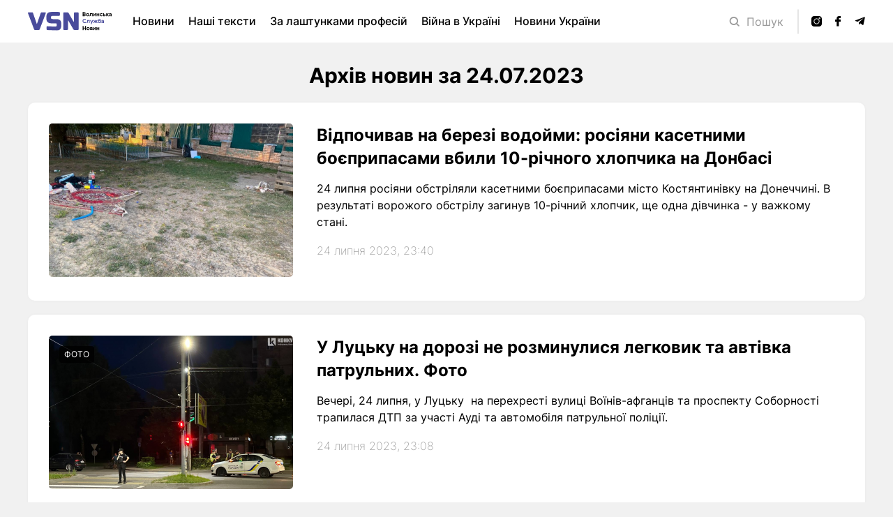

--- FILE ---
content_type: text/html; charset=UTF-8
request_url: https://vsn.ua/archive/24/07/2023
body_size: 10312
content:
<!DOCTYPE html>
<html lang="uk">
    <head>
        <!-- Google tag (gtag.js) -->
<script async src="https://www.googletagmanager.com/gtag/js?id=G-D9YMGLXT51"></script>
<script>
  window.dataLayer = window.dataLayer || [];
  function gtag(){dataLayer.push(arguments);}
  gtag('js', new Date());

  gtag('config', 'G-D9YMGLXT51');
</script>

        <meta charset="UTF-8">
<meta http-equiv="X-UA-Compatible" content="IE=edge">
<meta name="viewport" content="width=device-width, initial-scale=1.0">
<meta name="csrf-token" content="w9LSdEM40RwQdxfJAiOq2At3hA6tDPsd3hnCe7hQ">
        <title>Архів за дату 24.07.2023 | VSN - Волинська служба новин
    </title>
    <meta property="og:type" content="website">
    <meta name="description" content="Усі новини, які можуть зацікавити">
    <meta property="og:title" content="Архів за дату 24.07.2023 | VSN - Волинська служба новин">
    <meta property="og:site_name" content="vsn.ua">
    <meta property="og:url" content="https://vsn.ua/archive/24/07/2023">
    <meta property="og:description" content="Усі новини, які можуть зацікавити">
    <meta property="og:image" content="https://vsn.ua/img/user-img/temp/vsn.png">
    <link rel="apple-touch-icon" sizes="57x57" href="/img/user-img/favicons/apple-icon-57x57.png">
    <link rel="apple-touch-icon" sizes="60x60" href="/img/user-img/favicons/apple-icon-60x60.png">
    <link rel="apple-touch-icon" sizes="72x72" href="/img/user-img/favicons/apple-icon-72x72.png">
    <link rel="apple-touch-icon" sizes="76x76" href="/img/user-img/favicons/apple-icon-76x76.png">
    <link rel="apple-touch-icon" sizes="114x114" href="/img/user-img/favicons/apple-icon-114x114.png">
    <link rel="apple-touch-icon" sizes="120x120" href="/img/user-img/favicons/apple-icon-120x120.png">
    <link rel="apple-touch-icon" sizes="144x144" href="/img/user-img/favicons/apple-icon-144x144.png">
    <link rel="apple-touch-icon" sizes="152x152" href="/img/user-img/favicons/apple-icon-152x152.png">
    <link rel="apple-touch-icon" sizes="180x180" href="/img/user-img/favicons/apple-icon-180x180.png">
    <link rel="icon" type="image/png" sizes="192x192"  href="/img/user-img/favicons/android-icon-192x192.png">
    <link rel="icon" type="image/png" sizes="32x32" href="/img/user-img/favicons/favicon-32x32.png">
    <link rel="icon" type="image/png" sizes="96x96" href="/img/user-img/favicons/favicon-96x96.png">
    <link rel="icon" type="image/png" sizes="16x16" href="/img/user-img/favicons/favicon-16x16.png">
    <link rel="manifest" href="/img/user-img/favicons/manifest.json">
    <meta name="msapplication-TileColor" content="#ffffff">
    <meta name="msapplication-TileImage" content="/img/user-img/favicons/ms-icon-144x144.png">
    <meta name="theme-color" content="#ffffff">
    <link rel="alternate" type="application/rss+xml" href="https://vsn.ua/feed" title="Google Search Central Blog">

    <link rel="alternate" type="application/rss+xml" href="https://vsn.ua/feed/a75a96c6-fbc8-4554-992d-e77931b7acfc" title="Google Search Central Blog">

        <link href="/css/css-user/_app.css?id=7aa11767a822d7b7a0a7" rel="stylesheet">
        <style >[wire\:loading], [wire\:loading\.delay], [wire\:loading\.inline-block], [wire\:loading\.inline], [wire\:loading\.block], [wire\:loading\.flex], [wire\:loading\.table], [wire\:loading\.grid], [wire\:loading\.inline-flex] {display: none;}[wire\:loading\.delay\.shortest], [wire\:loading\.delay\.shorter], [wire\:loading\.delay\.short], [wire\:loading\.delay\.long], [wire\:loading\.delay\.longer], [wire\:loading\.delay\.longest] {display:none;}[wire\:offline] {display: none;}[wire\:dirty]:not(textarea):not(input):not(select) {display: none;}input:-webkit-autofill, select:-webkit-autofill, textarea:-webkit-autofill {animation-duration: 50000s;animation-name: livewireautofill;}@keyframes livewireautofill { from {} }</style>

    </head>

    <body id='page' class='page page_top-padding'>
                <header class="header">
    <div class="header__container container container_wide">
        <div class="modal-search" id="modal-search">
            <div class="closer modal-search__closer js-search-trigger-closer"></div>
            <form class="modal-search__form search-form" action="https://vsn.ua/search" method="GET">
                <input type="text" name="search" class="input search-form__input" value="" required>
                <button class="search-form__submit">
                    <span class="icon icon_magnifier icon_s20 icon_gray"></span>
                </button>
            </form>
        </div>

        <div class="burger header__burger" id="burger">
            <div class="burger__layer"></div>
            <div class="burger__layer"></div>
            <div class="burger__layer"></div>
            <div class="burger__layer"></div>
        </div>

        <a href="https://vsn.ua" class="logo header__logo">
            <img src="/img/user-img/logos/logo-full.svg" alt="VSN - Волинська служба новин">
        </a>

        <ul class="main-menu header__main-menu">
    <li class="main-menu__item">
        <a href="https://vsn.ua/news" class="main-menu__link">Новини</a>
    </li>
        <li class="main-menu__item">
        <a href="https://vsn.ua/section/nashi-teksti" class="main-menu__link">Наші тексти</a>
    </li>
        <li class="main-menu__item">
        <a href="https://vsn.ua/section/za-lashtunkami-profesiy" class="main-menu__link">За лаштунками професій</a>
    </li>
        <li class="main-menu__item">
        <a href="https://vsn.ua/section/viyna-v-ukrayini" class="main-menu__link">Війна в Україні</a>
    </li>
        <li class="main-menu__item">
        <a href="https://vsn.ua/section/novini-ukrayini" class="main-menu__link">Новини України</a>
    </li>
        <li class="main-menu__item">
        <a href="https://vsn.ua/section/novini-volini" class="main-menu__link">Новини Волині</a>
    </li>
        <li class="main-menu__item">
        <a href="https://vsn.ua/section/novini-lutska" class="main-menu__link">Новини Луцька</a>
    </li>
        <li class="main-menu__item">
        <a href="https://vsn.ua/section/kolonki" class="main-menu__link">Колонки</a>
    </li>
        <li class="main-menu__item">
        <a href="https://vsn.ua/section/neruhomist-v-lutsku" class="main-menu__link">Нерухомість в Луцьку</a>
    </li>
        <li class="main-menu__item">
        <a href="https://vsn.ua/section/gorodina" class="main-menu__link">Городина</a>
    </li>
        <li class="main-menu__item">
        <a href="https://vsn.ua/archive" class="main-menu__link">Архів</a>
    </li>
</ul>

        <div class="header__user-tools">

            <button class="search-trigger header__search-trigger js-search-trigger-opener">
                <span class="icon search-trigger__icon search-trigger__icon_desktop icon_magnifier icon_s14 icon_gray"></span>
                <span class="icon search-trigger__icon search-trigger__icon_mobile icon_magnifier icon_s20 icon_gray"></span>
                <span class="search-trigger__label">Пошук</span>
            </button>

            <ul class="socials header__socials">
                                <li class="socials__item">
                    <a href="https://instagram.com/vsn_volyn?igshid=YmMyMTA2M2Y=" class="socials__link" target="_blank">
                        <div class="socials__icon icon icon_insta icon_s15"></div>
                    </a>
                </li>
                                                <li class="socials__item">
                    <a href="https://www.facebook.com/newsregionlutsk12" class="socials__link" target="_blank">
                        <div class="socials__icon icon icon_fb icon_s15"></div>
                    </a>
                </li>
                                                                <li class="socials__item">
                    <a href="https://t.me/VolynSN" class="socials__link" target="_blank">
                        <div class="socials__icon icon icon_tg icon_s15"></div>
                    </a>
                </li>
                            </ul>
        </div>
    </div>
</header>

        <main class="main page__main">
            
    <div class="container container_1200">
        <section class="titled-section section-heading">
            <h1 class="titled-section__title title title_center">
                
                
                Архів новин за 24.07.2023
            </h1>
            <div wire:id="qKzrP3mODBs5pPPKRuyJ" wire:initial-data="{&quot;fingerprint&quot;:{&quot;id&quot;:&quot;qKzrP3mODBs5pPPKRuyJ&quot;,&quot;name&quot;:&quot;news-pagination&quot;,&quot;locale&quot;:&quot;uk&quot;,&quot;path&quot;:&quot;archive\/24\/07\/2023&quot;,&quot;method&quot;:&quot;GET&quot;,&quot;v&quot;:&quot;acj&quot;},&quot;effects&quot;:{&quot;listeners&quot;:[],&quot;path&quot;:&quot;https:\/\/vsn.ua\/archive\/24\/07\/2023&quot;},&quot;serverMemo&quot;:{&quot;children&quot;:[],&quot;errors&quot;:[],&quot;htmlHash&quot;:&quot;992adfb7&quot;,&quot;data&quot;:{&quot;pagination&quot;:15,&quot;page&quot;:1,&quot;paginators&quot;:{&quot;page&quot;:1},&quot;section&quot;:null,&quot;covid&quot;:null,&quot;tag&quot;:null,&quot;day&quot;:&quot;24&quot;,&quot;month&quot;:&quot;07&quot;,&quot;year&quot;:&quot;2023&quot;,&quot;author&quot;:null},&quot;dataMeta&quot;:[],&quot;checksum&quot;:&quot;64ebd3101fa420b3cee34f83f37aa9aba6c90926f1c9ab5853022a87ba231718&quot;}}">
    <div class="titled-section__content section-heading__list">
                                <a href="https://vsn.ua/news/vidpochivav-na-berezi-vodoymi-rosiyani-kasetnimi-bojepripasami-vbili-10-richnogo-hlopchika-na-donbasi-27897"
                class="full-news-teaser " >
                <div class="full-news-teaser__media">
                    <img src="https://vsn.ua/storage/news-rectangular/YSF1vA9gkqSthtt6iMT4e457jAKhyqm9Zipbll1J.png" alt="Відпочивав на березі водойми: росіяни касетними боєприпасами вбили 10-річного хлопчика на Донбасі" class="full-news-teaser__img">
                    <div class="full-news-teaser__stickers">
                                                                    </div>
                </div>
                <div class="full-news-teaser__info">
                    <h3 class="full-news-teaser__title">Відпочивав на березі водойми: росіяни касетними боєприпасами вбили 10-річного хлопчика на Донбасі</h3>
                    <p class="full-news-teaser__excerpt">24 липня росіяни обстріляли касетними боєприпасами місто Костянтинівку на Донеччині. В результаті ворожого обстрілу загинув 10-річний хлопчик, ще одна дівчинка - у важкому стані. </p>
                    <time datetime="2000-01-01" class="full-news-teaser__date">24 липня 2023, 23:40</time>
                </div>
            </a>
                                            <a href="https://vsn.ua/news/u-lutsku-na-dorozi-ne-rozminulisya-legkovik-ta-avtivka-patrulnih-foto-27896"
                class="full-news-teaser " >
                <div class="full-news-teaser__media">
                    <img src="https://vsn.ua/storage/news-rectangular/pUGbZ52ADEM6rlcj6iBkuqxDGd0BCgbSQgJtPpzQ.png" alt="У Луцьку на дорозі не розминулися легковик та автівка патрульних. Фото" class="full-news-teaser__img">
                    <div class="full-news-teaser__stickers">
                                                <div class="sticker">фото</div>
                                            </div>
                </div>
                <div class="full-news-teaser__info">
                    <h3 class="full-news-teaser__title">У Луцьку на дорозі не розминулися легковик та автівка патрульних. Фото</h3>
                    <p class="full-news-teaser__excerpt">Вечері, 24 липня, у Луцьку  на перехресті вулиці Воїнів-афганців та проспекту Соборності трапилася ДТП за участі Ауді та автомобіля патрульної поліції.</p>
                    <time datetime="2000-01-01" class="full-news-teaser__date">24 липня 2023, 23:08</time>
                </div>
            </a>
                                            <a href="https://vsn.ua/news/na-zakarpatti-raptovo-vpav-mist-razom-z-avtomobilyami-postrazhdali-lyudi-foto-27895"
                class="full-news-teaser " >
                <div class="full-news-teaser__media">
                    <img src="https://vsn.ua/storage/news-rectangular/dHWN0l4gDucVt9xQq73CauhJjoytOiMCRnLDIzbw.png" alt="На Закарпатті раптово «впав» міст разом з автомобілями: постраждали люди. Фото" class="full-news-teaser__img">
                    <div class="full-news-teaser__stickers">
                                                <div class="sticker">відео</div>
                                                <div class="sticker">фото</div>
                                            </div>
                </div>
                <div class="full-news-teaser__info">
                    <h3 class="full-news-teaser__title">На Закарпатті раптово «впав» міст разом з автомобілями: постраждали люди. Фото</h3>
                    <p class="full-news-teaser__excerpt">24 липня на Закарпатті раптово обвалився міст з автомобілями. Стало відомо, що троє людей, які були в машинах постраждали.</p>
                    <time datetime="2000-01-01" class="full-news-teaser__date">24 липня 2023, 22:39</time>
                </div>
            </a>
                                            <a href="https://vsn.ua/news/ti-lito-i-ya-artist-z-lutska-vipustiv-novu-pisnyu-27836"
                class="full-news-teaser " >
                <div class="full-news-teaser__media">
                    <img src="https://vsn.ua/storage/news-rectangular/LPCXaq00tuLkt8gQeHfQ6AHMCk9HhadKZx7cS4Zo.png" alt="«Ти, Літо і Я»: артист з Луцька випустив нову пісню" class="full-news-teaser__img">
                    <div class="full-news-teaser__stickers">
                                                <div class="sticker">відео</div>
                                            </div>
                </div>
                <div class="full-news-teaser__info">
                    <h3 class="full-news-teaser__title">«Ти, Літо і Я»: артист з Луцька випустив нову пісню</h3>
                    <p class="full-news-teaser__excerpt">Співак з Луцька Артем Бущук під псевдонімом Mamay випустив нову пісню разом із артистом Vaste.</p>
                    <time datetime="2000-01-01" class="full-news-teaser__date">24 липня 2023, 21:55</time>
                </div>
            </a>
                                            <a href="https://vsn.ua/news/polig-na-pochatku-sichnya-povidomili-pro-zagibel-geroya-z-volini-omara-kuzmuka-27894"
                class="full-news-teaser " >
                <div class="full-news-teaser__media">
                    <img src="https://vsn.ua/storage/news-rectangular/pYke3T45pqJKuPcejLE0Y28ZoiwSYUL7w71hqaOj.png" alt="Поліг на початку січня: повідомили про загибель Героя з Волині Омара Кузьмука" class="full-news-teaser__img">
                    <div class="full-news-teaser__stickers">
                                                                    </div>
                </div>
                <div class="full-news-teaser__info">
                    <h3 class="full-news-teaser__title">Поліг на початку січня: повідомили про загибель Героя з Волині Омара Кузьмука</h3>
                    <p class="full-news-teaser__excerpt">На Луганщині загинув Герой з Волині Омар Кузьмук.</p>
                    <time datetime="2000-01-01" class="full-news-teaser__date">24 липня 2023, 21:47</time>
                </div>
            </a>
                                            <a href="https://vsn.ua/news/vidomiy-eksfutbolist-lutskoyi-volini-pokazav-svoyu-robotu-na-fronti-27882"
                class="full-news-teaser " >
                <div class="full-news-teaser__media">
                    <img src="https://vsn.ua/storage/news-rectangular/URCwZz5CH9K12Ivhi8hzC3xcL68dwZ2CcNwc5t0o.png" alt="Відомий ексфутболіст луцької «Волині» показав свою роботу на фронті" class="full-news-teaser__img">
                    <div class="full-news-teaser__stickers">
                                                <div class="sticker">фото</div>
                                            </div>
                </div>
                <div class="full-news-teaser__info">
                    <h3 class="full-news-teaser__title">Відомий ексфутболіст луцької «Волині» показав свою роботу на фронті</h3>
                    <p class="full-news-teaser__excerpt"> Відомий ексгравець луцької «Волині» Владислав Ващук опублікував фотографії свого першого бойового завдання у лавах українських Сил Оборони.</p>
                    <time datetime="2000-01-01" class="full-news-teaser__date">24 липня 2023, 21:30</time>
                </div>
            </a>
                                            <a href="https://vsn.ua/news/u-lutsku-vidbudetsya-kinopokaz-ukrayinskoyi-animatsiyi-1980-90-h-rokiv-27893"
                class="full-news-teaser " >
                <div class="full-news-teaser__media">
                    <img src="https://vsn.ua/storage/news-rectangular/ChzYRq2kWH7qCzfivPUibQvgGwYj93qzNmsrT0zY.png" alt="У Луцьку відбудеться кінопоказ української анімації 1980-90-х років" class="full-news-teaser__img">
                    <div class="full-news-teaser__stickers">
                                                                    </div>
                </div>
                <div class="full-news-teaser__info">
                    <h3 class="full-news-teaser__title">У Луцьку відбудеться кінопоказ української анімації 1980-90-х років</h3>
                    <p class="full-news-teaser__excerpt">У четвер, 27 липня, у Луцьку MOT та Довженко центр влаштовують кінопоказ української анімації 1980-90-х років.</p>
                    <time datetime="2000-01-01" class="full-news-teaser__date">24 липня 2023, 21:12</time>
                </div>
            </a>
                                            <a href="https://vsn.ua/news/tsini-kusayutsya-u-skilki-obiydetsya-vidpochinok-na-svityazi-pid-chas-viyni-27839"
                class="full-news-teaser " >
                <div class="full-news-teaser__media">
                    <img src="https://vsn.ua/storage/news-rectangular/Mt1hDPwdH1nS5OtxTmq3woTnreU4m3Q3jrx0RHO5.png" alt="Ціни кусаються: у скільки обійдеться відпочинок на Світязі під час війни" class="full-news-teaser__img">
                    <div class="full-news-teaser__stickers">
                                                                    </div>
                </div>
                <div class="full-news-teaser__info">
                    <h3 class="full-news-teaser__title">Ціни кусаються: у скільки обійдеться відпочинок на Світязі під час війни</h3>
                    <p class="full-news-teaser__excerpt">Цьогоріч Шацькі озера - дуже популярна туристична локація. Адже, можливість виїхати за кордон є не у всіх, а українське море зараз не пристосовано до відпочинку. Втім, і раніше Світязь був одним з найбільш популярних літніх напрямків.</p>
                    <time datetime="2000-01-01" class="full-news-teaser__date">24 липня 2023, 20:45</time>
                </div>
            </a>
                                            <a href="https://vsn.ua/news/lunin-dopomig-realu-zdiysniti-korolivskiy-kambek-27871"
                class="full-news-teaser " >
                <div class="full-news-teaser__media">
                    <img src="https://vsn.ua/storage/news-rectangular/YSJDeV7CyZ8BNHzq8brniVUybMVJ7iSu1ZaMFlPI.png" alt="Лунін допоміг «Реалу» здійснити королівський камбек" class="full-news-teaser__img">
                    <div class="full-news-teaser__stickers">
                                                                    </div>
                </div>
                <div class="full-news-teaser__info">
                    <h3 class="full-news-teaser__title">Лунін допоміг «Реалу» здійснити королівський камбек</h3>
                    <p class="full-news-teaser__excerpt">Мандридський «Реал» провів свій перший у рамках Soccer Champions Tour. Іспанський гранд із Андрієм Луніним обіграв італійський «Мілан».</p>
                    <time datetime="2000-01-01" class="full-news-teaser__date">24 липня 2023, 20:20</time>
                </div>
            </a>
                                            <a href="https://vsn.ua/news/ridniy-brat-tezh-boronit-ukrayinu-viyskoviy-z-lutskogo-rayonu-otrimav-pochesnu-nagorodu-vid-zaluzhnogo-27892"
                class="full-news-teaser " >
                <div class="full-news-teaser__media">
                    <img src="https://vsn.ua/storage/news-rectangular/Lo3BhyWjd8ikCk4VyZyefv3DqxWnD2PyYdJYWWFP.png" alt=" Рідний брат теж боронить Україну: військовий з Луцького району отримав почесну нагороду від Залужного" class="full-news-teaser__img">
                    <div class="full-news-teaser__stickers">
                                                                    </div>
                </div>
                <div class="full-news-teaser__info">
                    <h3 class="full-news-teaser__title"> Рідний брат теж боронить Україну: військовий з Луцького району отримав почесну нагороду від Залужного</h3>
                    <p class="full-news-teaser__excerpt">Військовослужбовець з Луцького району Олександр Мариюк отримав від Головнокомандувача Збройних Сил України Валерія Залужного почесний нагрудний знак «Золотий хрест».</p>
                    <time datetime="2000-01-01" class="full-news-teaser__date">24 липня 2023, 19:55</time>
                </div>
            </a>
                                            <a href="https://vsn.ua/news/hotila-simyu-yaka-ne-pje-10-richna-volinyanka-razom-iz-dviynyatami-vtekla-vid-poboyiv-batka-27891"
                class="full-news-teaser " >
                <div class="full-news-teaser__media">
                    <img src="https://vsn.ua/storage/news-rectangular/31Ad94P3n7JNJFX54QPCXGkCDoWuY1hxud7VOTjr.png" alt="«Хотіла сім&#039;ю, яка не п&#039;є»: волинянка у 10 років разом із двійнятами втекла від побоїв батька" class="full-news-teaser__img">
                    <div class="full-news-teaser__stickers">
                                                                    </div>
                </div>
                <div class="full-news-teaser__info">
                    <h3 class="full-news-teaser__title">«Хотіла сім&#039;ю, яка не п&#039;є»: волинянка у 10 років разом із двійнятами втекла від побоїв батька</h3>
                    <p class="full-news-teaser__excerpt">Софія з Волині у 10 років разом із меншими двійнятами втекла з дому від побоїв батька.  </p>
                    <time datetime="2000-01-01" class="full-news-teaser__date">24 липня 2023, 19:50</time>
                </div>
            </a>
                                            <a href="https://vsn.ua/news/u-kijevi-vstanovili-prapor-z-imenem-poleglogo-geroya-z-volini-27879"
                class="full-news-teaser " >
                <div class="full-news-teaser__media">
                    <img src="https://vsn.ua/storage/news-rectangular/IkqNYeaSfHOeri19q8En8kVOMPhBBkX4ruAHf8bt.png" alt="У Києві встановили прапор з іменем полеглого Героя з Волині" class="full-news-teaser__img">
                    <div class="full-news-teaser__stickers">
                                                <div class="sticker">відео</div>
                                            </div>
                </div>
                <div class="full-news-teaser__info">
                    <h3 class="full-news-teaser__title">У Києві встановили прапор з іменем полеглого Героя з Волині</h3>
                    <p class="full-news-teaser__excerpt">На алеї Героїв в Києві встановили прапор з іменем полеглого Героя з Любомля Антона Скаршевського.</p>
                    <time datetime="2000-01-01" class="full-news-teaser__date">24 липня 2023, 19:40</time>
                </div>
            </a>
                                            <a href="https://vsn.ua/news/vid-ofigivannya-zyavlyatsya-zmorshki-luchanki-rozkritikuvali-zaplanovaniy-vistup-olgi-freymut-27888"
                class="full-news-teaser " >
                <div class="full-news-teaser__media">
                    <img src="https://vsn.ua/storage/news-rectangular/bGpqP4tvtLGM1YrZdRQQsscNbnXpqh9rWkKIn4PJ.png" alt="«Від офігівання з’являться зморшки»: лучанки розкритикували запланований виступ Ольги Фреймут" class="full-news-teaser__img">
                    <div class="full-news-teaser__stickers">
                                                                    </div>
                </div>
                <div class="full-news-teaser__info">
                    <h3 class="full-news-teaser__title">«Від офігівання з’являться зморшки»: лучанки розкритикували запланований виступ Ольги Фреймут</h3>
                    <p class="full-news-teaser__excerpt">Лучанки розкритикували запланований виступ Ольги Фреймут у Львові.</p>
                    <time datetime="2000-01-01" class="full-news-teaser__date">24 липня 2023, 19:20</time>
                </div>
            </a>
                                            <a href="https://vsn.ua/news/pomer-dosvidcheniy-likar-z-lutskogo-rayonu-27890"
                class="full-news-teaser " >
                <div class="full-news-teaser__media">
                    <img src="https://vsn.ua/storage/news-rectangular/aATxeHp7s9eM7kAN5NZ4hV9ekjqEW7grpppzWtPH.png" alt="Помер досвідчений лікар з Луцького району" class="full-news-teaser__img">
                    <div class="full-news-teaser__stickers">
                                                                    </div>
                </div>
                <div class="full-news-teaser__info">
                    <h3 class="full-news-teaser__title">Помер досвідчений лікар з Луцького району</h3>
                    <p class="full-news-teaser__excerpt">Помер колишній завідувач відділення неврології Горохівської центральної районної лікарні - Орест Лащик.</p>
                    <time datetime="2000-01-01" class="full-news-teaser__date">24 липня 2023, 19:00</time>
                </div>
            </a>
                                            <a href="https://vsn.ua/news/u-misti-na-volini-vstanovili-instalyatsiyi-z-portretami-zahisnikiv-ukrayini-27889"
                class="full-news-teaser " >
                <div class="full-news-teaser__media">
                    <img src="https://vsn.ua/storage/news-rectangular/HgWCm2sRU9vO8vANNBIi7xNPir2BrEF47IqlwZVh.png" alt="У місті на Волині встановили інсталяції з портретами захисників України" class="full-news-teaser__img">
                    <div class="full-news-teaser__stickers">
                                                <div class="sticker">фото</div>
                                            </div>
                </div>
                <div class="full-news-teaser__info">
                    <h3 class="full-news-teaser__title">У місті на Волині встановили інсталяції з портретами захисників України</h3>
                    <p class="full-news-teaser__excerpt">У Нововолинську біля будівлі міської ради встановили інсталяції з портретами Захисників України.</p>
                    <time datetime="2000-01-01" class="full-news-teaser__date">24 липня 2023, 18:59</time>
                </div>
            </a>
                        </div>
        <button class="button section-heading__more" wire:click="pagination(15)">
        Показати більше +
    </button>
        <div class="section-heading__pagination">
        <div>
            
        <nav>
            <ul class="pagination">
                
                                    <li class="pagination__item" aria-disabled="true" aria-label="&laquo; Previous">
                        <span class="pagination__link pagination__link_first js-locked-link" aria-hidden="true">&lsaquo;</span>
                    </li>
                
                
                                    
                    
                    
                                                                                                        <li class="pagination__item" wire:key="paginator-page-1-page-1" aria-current="page"><span class="pagination__link pagination__link_current js-locked-link">1</span></li>
                                                                                                                <li class="pagination__item" wire:key="paginator-page-1-page-2"><button type="button" class="pagination__link" wire:click="gotoPage(2, 'page')">2</button></li>
                                                                                                                <li class="pagination__item" wire:key="paginator-page-1-page-3"><button type="button" class="pagination__link" wire:click="gotoPage(3, 'page')">3</button></li>
                                                                                                                <li class="pagination__item" wire:key="paginator-page-1-page-4"><button type="button" class="pagination__link" wire:click="gotoPage(4, 'page')">4</button></li>
                                                                                        
                
                                    <li class="pagination__item">
                        <button type="button" dusk="nextPage" class="pagination__link pagination__link_last" wire:click="nextPage('page')" wire:loading.attr="disabled" rel="next" aria-label="Next &raquo;">&rsaquo;</button>
                    </li>
                            </ul>
        </nav>
    </div>

    </div>
</div>

<!-- Livewire Component wire-end:qKzrP3mODBs5pPPKRuyJ -->        </section>
    </div>
        </main>

        <footer class="footer">
    <div class="footer__top">
        <div class="container footer__top-container">
            <div class="footer__section footer__section_logo">
                <a href="https://vsn.ua" class="logo footer__logo">
                    <img src="/img/user-img/logos/logo-full.svg" alt="VSN - Волинська служба новин">
                </a>
            </div>
            <div class="footer__section footer__section_article-menu">
                <p class="footer__section-title">Статті</p>
                <div class="footer__section-content">
                    <ul class="column-menu column-menu_tiny-on-mobile">
    <li class="column-menu__item">
        <a href="https://vsn.ua/news" class="column-menu__link">Новини</a>
    </li>

            <li class="column-menu__item">
        <a href="https://vsn.ua/archive" class="column-menu__link">Архів</a>
    </li>
</ul>
                </div>
            </div>
            <div class="footer__section footer__section_info-menu">
                <p class="footer__section-title">Інформація</p>
                <div class="footer__section-content">
                    <ul class="column-menu column-menu_tiny-on-mobile">
    <li class="column-menu__item">
        <a href="https://vsn.ua/about" class="column-menu__link">Про нас</a>
    </li>
    <li class="column-menu__item">
        <a href="https://vsn.ua/contacts" class="column-menu__link">Контакти</a>
    </li>
    <li class="column-menu__item">
        <a href="https://vsn.ua/advertising" class="column-menu__link">Реклама</a>
    </li>
    <li class="column-menu__item">
        <a href="https://vsn.ua/privacy-policy" class="column-menu__link">Правила користування</a>
    </li>

</ul>
                </div>
            </div>
            <div class="footer__section footer__section_socials">
                <p class="footer__section-title">Соціальні мережі</p>
                <div class="footer__section-content">
                    <ul class="socials socials_big footer__socials">
                                                <li class="socials__item">
                            <a href="https://instagram.com/vsn_volyn?igshid=YmMyMTA2M2Y=" class="socials__link" target="_blank">
                                <div class="socials__icon icon icon_insta icon_s25"></div>
                            </a>
                        </li>
                                                                        <li class="socials__item">
                            <a href="https://www.facebook.com/newsregionlutsk12" class="socials__link" target="_blank">
                                <div class="socials__icon icon icon_fb icon_s25"></div>
                            </a>
                        </li>
                                                                                                <li class="socials__item">
                            <a href="https://t.me/VolynSN" class="socials__link" target="_blank">
                                <div class="socials__icon icon icon_tg icon_s25"></div>
                            </a>
                        </li>
                                            </ul>

                    <button class="button button_subscribe js-modal-subscribe-news-open-trigger footer__subscribe-button">
    <span class="button__label">
        <svg class="button__inline-svg-icon" width="16" height="16" viewBox="0 0 16 16" fill="none" xmlns="http://www.w3.org/2000/svg">
            <path fill-rule="evenodd" clip-rule="evenodd" d="M6.96875 3.75C6.96875 2.42969 7.43556 1.30274 8.36912 0.369146C8.44727 0.290994 8.5268 0.21612 8.60766 0.144507C8.24853 0.0690006 7.87947 0.03125 7.50048 0.03125H7.49952C6.12922 0.03125 4.93582 0.490739 3.91935 1.40971C2.90288 2.32868 2.32578 3.46985 2.18807 4.83322L1.73765 9.29243C0.975049 9.64544 0.59375 10.2769 0.59375 11.187V11.188C0.59375 12.6043 1.30191 13.3125 2.71822 13.3125H12.2818C13.6981 13.3125 14.4062 12.6043 14.4062 11.188V11.187C14.4062 10.2769 14.025 9.64544 13.2624 9.29243L13.1652 8.33086C12.7212 8.46447 12.2494 8.53125 11.75 8.53125C10.4297 8.53125 9.30274 8.06444 8.36912 7.13088C7.43556 6.19726 6.96875 5.07032 6.96875 3.75ZM9.12047 1.12045C8.39431 1.84657 8.03125 2.72309 8.03125 3.75C8.03125 4.77691 8.39431 5.65342 9.12047 6.37953C9.84658 7.10569 10.7231 7.46875 11.75 7.46875C12.7769 7.46875 13.6534 7.10569 14.3795 6.37953C15.1057 5.65342 15.4688 4.77691 15.4688 3.75C15.4688 2.72309 15.1057 1.84657 14.3795 1.12045C13.6534 0.394317 12.7769 0.03125 11.75 0.03125C10.7231 0.03125 9.84658 0.394317 9.12047 1.12045ZM11.251 3.29655L11.0631 3.10872C10.9594 3.00499 10.8342 2.95312 10.6875 2.95312C10.5408 2.95312 10.4156 3.00499 10.3119 3.10872C10.262 3.15854 10.2237 3.21599 10.1967 3.28108C10.1697 3.34616 10.1562 3.41393 10.1562 3.48438C10.1562 3.55482 10.1697 3.62259 10.1967 3.68767C10.2237 3.75276 10.262 3.81021 10.3119 3.86003L11.1087 4.6569C11.2125 4.76063 11.3377 4.8125 11.4844 4.8125C11.6311 4.8125 11.7563 4.76063 11.86 4.6569L13.4538 3.06315C13.5036 3.01334 13.542 2.95589 13.5689 2.8908C13.5959 2.82572 13.6094 2.75795 13.6094 2.6875C13.6094 2.61705 13.5959 2.54928 13.5689 2.4842C13.542 2.41911 13.5036 2.36166 13.4538 2.31185C13.35 2.20812 13.2248 2.15625 13.0781 2.15625C12.9314 2.15625 12.8062 2.20812 12.7025 2.31185L11.9512 3.06315L11.4844 3.52995L11.251 3.29655ZM5.24612 15.0352C5.04015 14.8292 4.86829 14.6092 4.73049 14.375H10.2695C10.1317 14.6092 9.95985 14.8292 9.75388 15.0352C9.13152 15.6575 8.38023 15.9688 7.5 15.9688C6.61982 15.9688 5.86848 15.6575 5.24612 15.0352Z" fill="white"/>
        </svg>
        <span>Підписатись на новини</span>
    </span>
</button>                </div>
            </div>
        </div>
    </div>

    <div class="footer__bottom">
        <div class="container footer__bottom-container">
            <p class="copyright footer__copyright">
                <span class="copyright__sign">©</span>
                2022-2026 VSN.UA. Усі права захищені.</p>
            <a href="https://gigaprog.com" class="gigaprog" target="_blank">
                <span class="gigaprog__label">Зроблено надійно в</span>
                <img src="/img/user-img/logos/gigaprog-logo.svg" alt="gigaprog logo" class="gigaprog__logo">
            </a>
        </div>
    </div>
</footer>


        <div id="overlay" class="overlay"></div>
        <div class="touch-panel" id="touch-panel">
    <div class="touch-panel__content">
        <hr class="touch-panel__line">

        <div class="touch-panel__section">
            <span class="touch-panel__section-label">Розділи</span>
            <div class="touch-panel__section-content">
                <ul class="column-menu column-menu_mobile">
    <li class="column-menu__item">
        <a href="https://vsn.ua/news" class="column-menu__link">Новини</a>
    </li>
        <li class="column-menu__item">
        <a href="https://vsn.ua/section/nashi-teksti" class="column-menu__link">Наші тексти</a>
    </li>
        <li class="column-menu__item">
        <a href="https://vsn.ua/section/za-lashtunkami-profesiy" class="column-menu__link">За лаштунками професій</a>
    </li>
        <li class="column-menu__item">
        <a href="https://vsn.ua/section/viyna-v-ukrayini" class="column-menu__link">Війна в Україні</a>
    </li>
        <li class="column-menu__item">
        <a href="https://vsn.ua/section/novini-ukrayini" class="column-menu__link">Новини України</a>
    </li>
        <li class="column-menu__item">
        <a href="https://vsn.ua/section/novini-volini" class="column-menu__link">Новини Волині</a>
    </li>
        <li class="column-menu__item">
        <a href="https://vsn.ua/section/novini-lutska" class="column-menu__link">Новини Луцька</a>
    </li>
        <li class="column-menu__item">
        <a href="https://vsn.ua/section/kolonki" class="column-menu__link">Колонки</a>
    </li>
        <li class="column-menu__item">
        <a href="https://vsn.ua/section/neruhomist-v-lutsku" class="column-menu__link">Нерухомість в Луцьку</a>
    </li>
        <li class="column-menu__item">
        <a href="https://vsn.ua/section/gorodina" class="column-menu__link">Городина</a>
    </li>
        <li class="column-menu__item">
        <a href="https://vsn.ua/archive" class="column-menu__link">Архів</a>
    </li>
</ul>
            </div>
        </div>

        <hr class="touch-panel__line">

        <div class="touch-panel__section">
            <span class="touch-panel__section-label">Інформаційні сторінки</span>
            <div class="touch-panel__section-content">
                <ul class="column-menu column-menu_mobile">
    <li class="column-menu__item">
        <a href="https://vsn.ua/about" class="column-menu__link">Про нас</a>
    </li>
    <li class="column-menu__item">
        <a href="https://vsn.ua/contacts" class="column-menu__link">Контакти</a>
    </li>
    <li class="column-menu__item">
        <a href="https://vsn.ua/advertising" class="column-menu__link">Реклама</a>
    </li>
    <li class="column-menu__item">
        <a href="https://vsn.ua/privacy-policy" class="column-menu__link">Правила користування</a>
    </li>
</ul>
            </div>
        </div>
    </div>
</div>        
        
        <div class="modal" id="modal-subscribe-news">
    <div class="modal__closer closer js-modal-subscribe-news-close-trigger"></div>
    <div class="modal__content">
        <div class="modal-inform-content">
            <p class="modal-inform-content__title">Будь в курсі усіх новин</p>
            <p class="modal-inform-content__message">Обери що саме цікавить</p>
            <div class="modal-inform-content__additional">
                <div class="custom-multi-select" data-selected-count-text="Обрано" data-default-count-text='Хочу усі новини'>
                    <div class="custom-multi-select__current">
                        <span class="custom-multi-select__label">Хочу усі новини</span>
                        <span class="custom-multi-select__arrow"></span>
                    </div>
                    <input type="hidden" id="subscribe-news-ids" class="custom-multi-select__input"> 
                    <div class="custom-multi-select__options-box">
                        <span class="custom-multi-select__option" data-option-id="all">Всі категорії</span>
                                                    <span class="custom-multi-select__option" data-option-id="8">Бізнес</span>
                                                    <span class="custom-multi-select__option" data-option-id="1">Війна в Україні</span>
                                                    <span class="custom-multi-select__option" data-option-id="15">Городина</span>
                                                    <span class="custom-multi-select__option" data-option-id="27">За лаштунками професій</span>
                                                    <span class="custom-multi-select__option" data-option-id="19">Інтерв&#039;ю</span>
                                                    <span class="custom-multi-select__option" data-option-id="18">Історії війни</span>
                                                    <span class="custom-multi-select__option" data-option-id="28">Колонки</span>
                                                    <span class="custom-multi-select__option" data-option-id="7">Комунальна варта</span>
                                                    <span class="custom-multi-select__option" data-option-id="13">Наші тексти</span>
                                                    <span class="custom-multi-select__option" data-option-id="16">Нерухомість в Луцьку</span>
                                                    <span class="custom-multi-select__option" data-option-id="21">Новини Волині</span>
                                                    <span class="custom-multi-select__option" data-option-id="22">Новини Луцька</span>
                                                    <span class="custom-multi-select__option" data-option-id="20">Новини України</span>
                                                    <span class="custom-multi-select__option" data-option-id="24">Поради</span>
                                            </div>
                    <p id='subscribe-error-message'
                        class="custom-multi-select__error">
                        error-message
                    </p>
                </div>

            </div>
            <button 
                class="button button_subscribe modal-inform-content__subscribe-button"
                data-api="https://vsn.ua/subscribe"
                id="subscribe-news">
                <span class="button__label">
                    <span>Підписатись на новини</span>
                </span>
            </button>
        </div>
    </div>
</div>        <div class="modal" id="modal-inform" data-lifespan='3000'>
    <div class="modal__closer closer js-modal-inform-close-trigger"></div>
    <div class="modal__content">
        <div class="modal-inform-content">
            <p class="modal-inform-content__title">Успішно</p>
            <p class="modal-inform-content__message">Ви підписалися на новини</p>
            <button class="button button_subscribe modal-inform-content__subscribe-button js-modal-inform-close-trigger">
                <span class="button__label">
                    <span>Добре</span>
                </span>
            </button>
        </div>
    </div>
</div>        <div class="modal" id="modal-blocked-notify">
    <div class="modal__closer closer js-modal-blocked-notify-close-trigger"></div>
    <div class="modal__content">
        <div class="modal-inform-content">
            <p class="modal-inform-content__title">Сповіщення заблоковані</p>
            <p class="modal-inform-content__message">
                Щоб підписатися на новини, будь-ласка, в налаштуваннях браузера скиньте сповіщення для нашого сайту, 
                спробуйте знову підписатися та підтвердіть запит на відправку сповіщень
            </p>
            <button class="button button_subscribe modal-inform-content__subscribe-button js-modal-blocked-notify-close-trigger">
                <span class="button__label">
                    <span>Добре</span>
                </span>
            </button>
        </div>
    </div>
</div>        

        <script src="/js/js-user/_app.js?id=ca4491970614e109dfea"></script>
        <script src="/vendor/livewire/livewire.js?id=90730a3b0e7144480175" data-turbo-eval="false" data-turbolinks-eval="false" ></script><script data-turbo-eval="false" data-turbolinks-eval="false" >window.livewire = new Livewire();window.Livewire = window.livewire;window.livewire_app_url = '';window.livewire_token = 'w9LSdEM40RwQdxfJAiOq2At3hA6tDPsd3hnCe7hQ';window.deferLoadingAlpine = function (callback) {window.addEventListener('livewire:load', function () {callback();});};let started = false;window.addEventListener('alpine:initializing', function () {if (! started) {window.livewire.start();started = true;}});document.addEventListener("DOMContentLoaded", function () {if (! started) {window.livewire.start();started = true;}});</script>
    <script defer src="https://static.cloudflareinsights.com/beacon.min.js/vcd15cbe7772f49c399c6a5babf22c1241717689176015" integrity="sha512-ZpsOmlRQV6y907TI0dKBHq9Md29nnaEIPlkf84rnaERnq6zvWvPUqr2ft8M1aS28oN72PdrCzSjY4U6VaAw1EQ==" data-cf-beacon='{"version":"2024.11.0","token":"ee0e88bc27c14b4681a41c7e28421962","r":1,"server_timing":{"name":{"cfCacheStatus":true,"cfEdge":true,"cfExtPri":true,"cfL4":true,"cfOrigin":true,"cfSpeedBrain":true},"location_startswith":null}}' crossorigin="anonymous"></script>
</body>
</html>


--- FILE ---
content_type: text/css
request_url: https://vsn.ua/css/css-user/_app.css?id=7aa11767a822d7b7a0a7
body_size: 15208
content:
@font-face{font-family:swiper-icons;font-style:normal;font-weight:400;src:url("data:application/font-woff;charset=utf-8;base64, [base64]//wADZ2x5ZgAAAywAAADMAAAD2MHtryVoZWFkAAABbAAAADAAAAA2E2+eoWhoZWEAAAGcAAAAHwAAACQC9gDzaG10eAAAAigAAAAZAAAArgJkABFsb2NhAAAC0AAAAFoAAABaFQAUGG1heHAAAAG8AAAAHwAAACAAcABAbmFtZQAAA/gAAAE5AAACXvFdBwlwb3N0AAAFNAAAAGIAAACE5s74hXjaY2BkYGAAYpf5Hu/j+W2+MnAzMYDAzaX6QjD6/4//Bxj5GA8AuRwMYGkAPywL13jaY2BkYGA88P8Agx4j+/8fQDYfA1AEBWgDAIB2BOoAeNpjYGRgYNBh4GdgYgABEMnIABJzYNADCQAACWgAsQB42mNgYfzCOIGBlYGB0YcxjYGBwR1Kf2WQZGhhYGBiYGVmgAFGBiQQkOaawtDAoMBQxXjg/wEGPcYDDA4wNUA2CCgwsAAAO4EL6gAAeNpj2M0gyAACqxgGNWBkZ2D4/wMA+xkDdgAAAHjaY2BgYGaAYBkGRgYQiAHyGMF8FgYHIM3DwMHABGQrMOgyWDLEM1T9/w8UBfEMgLzE////P/5//f/V/xv+r4eaAAeMbAxwIUYmIMHEgKYAYjUcsDAwsLKxc3BycfPw8jEQA/[base64]/uznmfPFBNODM2K7MTQ45YEAZqGP81AmGGcF3iPqOop0r1SPTaTbVkfUe4HXj97wYE+yNwWYxwWu4v1ugWHgo3S1XdZEVqWM7ET0cfnLGxWfkgR42o2PvWrDMBSFj/IHLaF0zKjRgdiVMwScNRAoWUoH78Y2icB/yIY09An6AH2Bdu/UB+yxopYshQiEvnvu0dURgDt8QeC8PDw7Fpji3fEA4z/PEJ6YOB5hKh4dj3EvXhxPqH/SKUY3rJ7srZ4FZnh1PMAtPhwP6fl2PMJMPDgeQ4rY8YT6Gzao0eAEA409DuggmTnFnOcSCiEiLMgxCiTI6Cq5DZUd3Qmp10vO0LaLTd2cjN4fOumlc7lUYbSQcZFkutRG7g6JKZKy0RmdLY680CDnEJ+UMkpFFe1RN7nxdVpXrC4aTtnaurOnYercZg2YVmLN/d/gczfEimrE/fs/bOuq29Zmn8tloORaXgZgGa78yO9/cnXm2BpaGvq25Dv9S4E9+5SIc9PqupJKhYFSSl47+Qcr1mYNAAAAeNptw0cKwkAAAMDZJA8Q7OUJvkLsPfZ6zFVERPy8qHh2YER+3i/BP83vIBLLySsoKimrqKqpa2hp6+jq6RsYGhmbmJqZSy0sraxtbO3sHRydnEMU4uR6yx7JJXveP7WrDycAAAAAAAH//wACeNpjYGRgYOABYhkgZgJCZgZNBkYGLQZtIJsFLMYAAAw3ALgAeNolizEKgDAQBCchRbC2sFER0YD6qVQiBCv/H9ezGI6Z5XBAw8CBK/m5iQQVauVbXLnOrMZv2oLdKFa8Pjuru2hJzGabmOSLzNMzvutpB3N42mNgZGBg4GKQYzBhYMxJLMlj4GBgAYow/P/PAJJhLM6sSoWKfWCAAwDAjgbRAAB42mNgYGBkAIIbCZo5IPrmUn0hGA0AO8EFTQAA")}:root{--swiper-theme-color:#007aff}.swiper{list-style:none;margin-left:auto;margin-right:auto;overflow:hidden;padding:0;position:relative;z-index:1}.swiper-vertical>.swiper-wrapper{flex-direction:column}.swiper-wrapper{box-sizing:content-box;display:flex;height:100%;position:relative;transition-property:transform;width:100%;z-index:1}.swiper-android .swiper-slide,.swiper-wrapper{transform:translateZ(0)}.swiper-pointer-events{touch-action:pan-y}.swiper-pointer-events.swiper-vertical{touch-action:pan-x}.swiper-slide{flex-shrink:0;height:100%;position:relative;transition-property:transform;width:100%}.swiper-slide-invisible-blank{visibility:hidden}.swiper-autoheight,.swiper-autoheight .swiper-slide{height:auto}.swiper-autoheight .swiper-wrapper{align-items:flex-start;transition-property:transform,height}.swiper-3d,.swiper-3d.swiper-css-mode .swiper-wrapper{perspective:1200px}.swiper-3d .swiper-cube-shadow,.swiper-3d .swiper-slide,.swiper-3d .swiper-slide-shadow,.swiper-3d .swiper-slide-shadow-bottom,.swiper-3d .swiper-slide-shadow-left,.swiper-3d .swiper-slide-shadow-right,.swiper-3d .swiper-slide-shadow-top,.swiper-3d .swiper-wrapper{transform-style:preserve-3d}.swiper-3d .swiper-slide-shadow,.swiper-3d .swiper-slide-shadow-bottom,.swiper-3d .swiper-slide-shadow-left,.swiper-3d .swiper-slide-shadow-right,.swiper-3d .swiper-slide-shadow-top{height:100%;left:0;pointer-events:none;position:absolute;top:0;width:100%;z-index:10}.swiper-3d .swiper-slide-shadow{background:rgba(0,0,0,.15)}.swiper-3d .swiper-slide-shadow-left{background-image:linear-gradient(270deg,rgba(0,0,0,.5),transparent)}.swiper-3d .swiper-slide-shadow-right{background-image:linear-gradient(90deg,rgba(0,0,0,.5),transparent)}.swiper-3d .swiper-slide-shadow-top{background-image:linear-gradient(0deg,rgba(0,0,0,.5),transparent)}.swiper-3d .swiper-slide-shadow-bottom{background-image:linear-gradient(180deg,rgba(0,0,0,.5),transparent)}.swiper-css-mode>.swiper-wrapper{-ms-overflow-style:none;overflow:auto;scrollbar-width:none}.swiper-css-mode>.swiper-wrapper::-webkit-scrollbar{display:none}.swiper-css-mode>.swiper-wrapper>.swiper-slide{scroll-snap-align:start start}.swiper-horizontal.swiper-css-mode>.swiper-wrapper{-ms-scroll-snap-type:x mandatory;scroll-snap-type:x mandatory}.swiper-vertical.swiper-css-mode>.swiper-wrapper{-ms-scroll-snap-type:y mandatory;scroll-snap-type:y mandatory}.swiper-centered>.swiper-wrapper:before{content:"";flex-shrink:0;order:9999}.swiper-centered.swiper-horizontal>.swiper-wrapper>.swiper-slide:first-child{-webkit-margin-start:var(--swiper-centered-offset-before);margin-inline-start:var(--swiper-centered-offset-before)}.swiper-centered.swiper-horizontal>.swiper-wrapper:before{height:100%;min-height:1px;width:var(--swiper-centered-offset-after)}.swiper-centered.swiper-vertical>.swiper-wrapper>.swiper-slide:first-child{-webkit-margin-before:var(--swiper-centered-offset-before);margin-block-start:var(--swiper-centered-offset-before)}.swiper-centered.swiper-vertical>.swiper-wrapper:before{height:var(--swiper-centered-offset-after);min-width:1px;width:100%}.swiper-centered>.swiper-wrapper>.swiper-slide{scroll-snap-align:center center}@font-face{font-family:vsn-icon-font;font-style:normal;font-weight:400;src:url(/fonts/user-fonts/icomoon/vsn-icon-font.woff) format("woff")}@font-face{font-family:Inter;font-style:normal;font-weight:200;src:url(/fonts/user-fonts/inter/Inter-ExtraLight.woff) format("woff")}@font-face{font-family:Inter;font-style:normal;font-weight:400;src:url(/fonts/user-fonts/inter/Inter-Regular.woff) format("woff")}@font-face{font-family:Inter;font-style:normal;font-weight:500;src:url(/fonts/user-fonts/inter/Inter-Medium.woff) format("woff")}@font-face{font-family:Inter;font-style:normal;font-weight:700;src:url(/fonts/user-fonts/inter/Inter-Bold.woff) format("woff")}*{margin:0;padding:0}*,:after,:before{box-sizing:border-box}body,html{height:100%}body{display:flex;flex-direction:column;flex-grow:1;overflow-x:hidden;overflow-y:auto;scrollbar-color:#fff #494b9b;scrollbar-width:thin}body::-webkit-scrollbar{background:#494b9b;width:5px}body::-webkit-scrollbar-thumb{background:#fff;border:1px solid #494b9b}body{color:#000;font-family:Inter,Arial,sans-serif;font-size:17px;font-weight:400;line-height:1.6}img{display:block;height:auto;max-height:100%;max-width:100%;width:auto}a{color:inherit;text-decoration:none}button:focus,input:focus,select:focus,textarea:focus{outline:none}textarea{resize:none}button{cursor:pointer}dd,dl,dt{margin:0;padding:0}.page{background:#f1f1f1;display:flex;flex-direction:column;overflow-x:hidden}.page_top-padding{padding-top:78px}@media screen and (max-width:1400px){.page_top-padding{padding-top:60px}}.page_locked{overflow:hidden!important}.page_type-index .page__wrapper{grid-gap:20px 40px;display:grid;grid-template-areas:"aside highlight" "aside main";grid-template-columns:minmax(400px,31.34%) 1fr;grid-template-rows:auto 1fr;padding-bottom:80px;padding-top:20px;width:100%}@media screen and (max-width:1100px){.page_type-index .page__wrapper{grid-gap:0 0;display:flex;flex-direction:column;padding-top:12px}}.page_type-index .page__highlight{grid-area:highlight}@media screen and (max-width:1100px){.page_type-index .page__highlight{margin-bottom:40px}}.page_type-index .page__aside{grid-area:aside}@media screen and (max-width:1100px){.page_type-index .page__aside{margin-bottom:60px}}.page_type-index .page__main{grid-area:main}.page_type-one-news .page__wrapper{grid-column-gap:40px;display:grid;grid-template-columns:1fr minmax(350px,31.34%);padding-bottom:100px;padding-top:30px;width:100%}@media screen and (max-width:1200px){.page_type-one-news .page__wrapper{display:block}}.page_type-one-news .page__aside{flex-shrink:0;width:350px;z-index:1}@media screen and (max-width:1200px){.page_type-one-news .page__aside{display:none}}.header{background-color:#fff;left:0;position:fixed;right:0;top:0;transition:.2s linear;width:100%;z-index:1000}@media screen and (min-width:1201px){.header_hide{top:-100px}}.header__container.container{align-items:center;display:flex;padding-bottom:18px;padding-top:18px}@media screen and (max-width:1400px){.header__container.container{padding-bottom:17px;padding-top:17px}}@media screen and (max-width:1200px){.header__container.container{justify-content:space-between}}.header__burger.burger{margin-right:30px}@media screen and (min-width:1201px){.header__burger.burger{display:none}}.header__logo.logo{margin-right:50px;width:172px}@media screen and (max-width:1400px){.header__logo.logo{margin-right:30px;max-width:120px}}@media screen and (max-width:1200px){.header__logo.logo{left:10.5%}}@media screen and (max-width:640px){.header__logo.logo{left:0}}.header__main-menu.main-menu{flex-wrap:wrap;height:27px;margin-right:32px;overflow:hidden}@media screen and (max-width:1200px){.header__main-menu.main-menu{display:none}}.header__user-tools{align-items:center;display:flex;flex-direction:row;margin-left:auto}@media screen and (max-width:1200px){.header__user-tools{margin-left:0}}.header__search-trigger.search-trigger{margin-left:auto}.header__socials.socials{margin-left:20px;padding-left:20px;position:relative}@media screen and (max-width:640px){.header__socials.socials{display:none}}.header__socials.socials:before{background-color:#e5e5e5;content:"";display:block;height:35px;left:0;position:absolute;top:50%;transform:translateY(-50%);width:2px}.main{opacity:1}.footer{margin-top:auto}.footer__top{background:linear-gradient(180deg,rgba(5,41,99,.02),rgba(5,41,99,0))}.footer__top-container{align-items:flex-start;display:flex;flex-wrap:wrap;justify-content:space-between;padding-bottom:30px;padding-top:50px}.footer__section-title{color:#000;font-family:Inter,Arial,sans-serif;font-size:16px;font-weight:700;line-height:1.25;margin:0 0 11px;padding:0}@media screen and (max-width:640px){.footer__section-title{font-size:14px}}@media screen and (max-width:1100px){.footer__section_logo{margin-bottom:73px;width:100%}}@media screen and (max-width:768px){.footer__section_article-menu,.footer__section_info-menu{width:calc(50% - 20px)}}@media screen and (max-width:640px){.footer__section_article-menu,.footer__section_info-menu{width:calc(50% - 10px)}}@media screen and (max-width:768px){.footer__section_socials{align-items:center;display:flex;flex-direction:column;margin-top:40px;width:100%}.footer__section_socials .footer__section-title{font-size:16px;margin-bottom:20px}.footer__section_socials .socials__item{margin-right:50px}.footer__section_socials .socials__item:last-child{margin-right:0}}.footer__section_socials .footer__section-title{margin-bottom:12px}@media screen and (max-width:768px){.footer__section_socials .footer__section-content{align-items:center;flex-direction:column}.footer__section_socials .footer__section-content .socials{justify-content:center}}.footer__logo.logo{max-width:232px;width:232px}.footer__bottom{background-color:#f8f8f8}.footer__bottom-container{align-items:center;display:flex;flex-direction:row;justify-content:space-between;padding-bottom:18px;padding-top:18px}@media screen and (max-width:640px){.footer__bottom-container{flex-direction:column}.footer__copyright.copyright{display:flex;margin-bottom:28px}}.footer__subscribe-button.button{margin-top:28px}@media screen and (max-width:768px){.footer__subscribe-button.button{margin-top:20px;max-width:272px;width:272px}}.overlay{-webkit-backdrop-filter:blur(10px);backdrop-filter:blur(10px);background:rgba(0,0,0,.7);bottom:0;height:100vh;left:0;opacity:0;position:fixed;right:0;top:0;transition:.2s;visibility:hidden;width:100vw;z-index:0}.overlay_shown{opacity:1;visibility:visible;z-index:900}.touch-panel{background-color:#fff;bottom:0;display:flex;flex-direction:column;height:100%;left:-420px;max-width:100%;padding-top:74px;position:fixed;top:0;transition:.4s;width:420px;z-index:950}.touch-panel.js-modal-shown{left:0}.touch-panel__content{display:flex;flex-direction:column;overflow-y:auto;padding:0 10px 30px;scrollbar-color:#fff #494b9b;scrollbar-width:thin}.touch-panel__content::-webkit-scrollbar{background:#494b9b;width:5px}.touch-panel__content::-webkit-scrollbar-thumb{background:#fff;border:1px solid #494b9b}.touch-panel__section{margin-bottom:17px}.touch-panel__section:last-child{margin-bottom:0}.touch-panel__section-label{color:#c8c8c8;display:block;font-family:Inter,Arial,sans-serif;font-size:18px;font-weight:400;line-height:1.22;margin:0 0 17px;padding:0}.touch-panel__line{background-color:#e5e5e5;border:none;height:1px;margin-bottom:17px;width:100%}.main-menu{align-items:center;display:flex;flex-direction:row;list-style-type:none;margin:0;padding:0}.main-menu__item{margin-right:32px}@media screen and (max-width:1400px){.main-menu__item{margin-right:20px}}.main-menu__item:last-child{margin-right:0}.main-menu__link{color:#000;font-family:Inter,Arial,sans-serif;font-size:16px;font-weight:500;line-height:1.25;text-decoration:none;transition:.2s}@media screen and (min-width:1100px){.main-menu__link:not([disabled]):hover{color:#494b9b}}.socials{align-items:center;display:flex;flex-direction:row;list-style-type:none;margin:0;padding:0}.socials_big .socials__item{margin-right:35px}.socials_big .socials__item:last-child{margin-right:0}.socials__item{margin-right:16px}.socials__item:last-child{margin-right:0}.socials__link{text-decoration:none}@media screen and (min-width:1100px){.socials__link:not([disabled]):hover,.socials__link:not([disabled]):hover:before{color:#494b9b}}.column-menu{align-items:flex-start;display:flex;flex-direction:column;list-style-type:none;margin:0;padding:0}.column-menu__item{margin-bottom:10px}.column-menu__item:last-child{margin-bottom:0}.column-menu__link{color:#000;display:flex;font-family:Inter,Arial,sans-serif;font-size:16px;font-weight:400;line-height:1.25;transition:.2s}@media screen and (min-width:1100px){.column-menu__link:not([disabled]):hover{color:#494b9b}}@media screen and (max-width:640px){.column-menu_tiny-on-mobile .column-menu__link{font-size:13px}}@media screen and (max-width:340px){.column-menu_tiny-on-mobile .column-menu__link{font-size:12px}}.column-menu_mobile .column-menu__item{margin-bottom:17px}.column-menu_mobile .column-menu__item:last-child{margin-bottom:0}.column-menu_mobile .column-menu__link{font-size:14px;font-weight:500;padding-left:20px}.share-menu{align-items:center;display:flex;flex-direction:row}@media screen and (max-width:360px){.share-menu{align-items:flex-start;flex-direction:column}}.share-menu__label{color:#aeaeae;display:block;font-family:Inter,Arial,sans-serif;font-size:16px;font-weight:700;line-height:1.56;margin:0 10px 0 0;padding:0}@media screen and (max-width:360px){.share-menu__label{margin-bottom:10px}}.share-menu__list{align-items:center;display:flex;flex-direction:row;flex-wrap:wrap}.share-menu__item{border-radius:9999999px/9999999px;height:32px;margin-right:20px;overflow:hidden;width:32px}.share-menu__item:last-child{margin-right:0}.tags-menu{display:flex}@media screen and (max-width:360px){.tags-menu{align-items:flex-start;flex-direction:column}}.tags-menu__label{color:#aeaeae;display:block;font-family:Inter,Arial,sans-serif;font-size:16px;font-weight:700;line-height:1.56;margin:0 10px 0 0;padding:0}@media screen and (max-width:360px){.tags-menu__label{margin-bottom:0}}.tags-menu__list{align-items:center;display:flex;flex-direction:row;flex-wrap:wrap}.tags-menu__list .news-tag{margin-right:13px}.tags-menu__list .news-tag:last-child{margin-right:0}.content-menu{background:#f5f6ff;border:1px solid #494b9b;border-radius:10px;padding:20px}.content-menu__title{color:#000;font-family:Inter,Arial,sans-serif;font-size:24px;font-weight:700;line-height:1.58;margin:0 0 10px;padding:0}.content-menu__list{counter-reset:section;list-style-type:none}.content-menu__item{color:#494b9b;cursor:pointer;font-family:Inter,Arial,sans-serif;font-size:17px;font-weight:400;line-height:2;margin:0;padding:0}@media screen and (min-width:1100px){.content-menu__item:not([disabled]):hover{color:#494b9b}}.content-menu__item:before{color:#000;content:counter(section) ".";counter-increment:section;font-family:Inter,Arial,sans-serif;font-size:17px;font-weight:400;line-height:2;margin-right:5px}.container{margin:0 auto;max-width:1440px;padding-left:50px;padding-right:50px;width:100%}@media screen and (max-width:1400px){.container{padding-left:40px;padding-right:40px}}@media screen and (max-width:768px){.container{padding-left:20px;padding-right:20px}}@media screen and (max-width:640px){.container{padding-left:10px;padding-right:10px}}.container_full,.container_wide{max-width:1920px}.container_full{padding-left:0;padding-right:0}.container_1200{max-width:1300px}.titled-section__title.title{margin-bottom:20px}.strip{background-color:#fff;border-radius:10px;box-shadow:0 0 5px rgba(0,0,0,.03);padding:30px 60px 53px}@media screen and (max-width:960px){.strip{padding:30px 30px 40px}}@media screen and (max-width:640px){.strip{padding:20px 10px 26px}}.strip_1200{max-width:1200px;width:100%}.search-form{align-items:center;background:#fff;border:1px solid #e5e5e5;border-radius:6px;display:flex;flex-direction:row;overflow:hidden}.search-form__input.input{padding:0 10px;width:100%}.search-form__input.input,.search-form__submit{background-color:transparent;border:none;height:50px}.search-form__submit{align-items:center;cursor:pointer;display:flex;justify-content:center;width:50px}.tabs-buttons{align-items:center;display:flex;flex-direction:row;flex-wrap:wrap}.tabs-buttons__tab.tab{margin-bottom:10px;margin-right:10px}@media screen and (max-width:640px){.tabs-buttons__tab.tab{margin-right:6px}}.tabs-buttons__tab.tab:last-child{margin-right:0}.tabs-content__section{height:0;opacity:0;overflow:hidden;visibility:hidden}.tabs-content__section_active{display:block;height:auto;opacity:1;overflow:auto;transition:opacity .4s;visibility:visible}.index-metrics{grid-row-gap:0;grid-column-gap:25px;display:grid;grid-template-columns:repeat(3,minmax(0,1fr));margin-bottom:50px}@media screen and (max-width:640px){.index-metrics{grid-row-gap:15px;grid-column-gap:0;display:grid;grid-template-columns:repeat(1,minmax(0,1fr));margin-bottom:60px}}.audience__title.title{margin-bottom:40px}.audience__body{grid-row-gap:40px;grid-column-gap:40px;display:grid;grid-template-columns:repeat(3,minmax(0,1fr))}@media screen and (max-width:900px){.audience__body{grid-row-gap:40px;grid-column-gap:0;display:grid;grid-template-columns:repeat(1,minmax(0,1fr))}}.team{display:flex;flex-direction:column}.team__header{align-self:center;margin-bottom:60px;max-width:900px}@media screen and (max-width:1100px){.team__header{margin-bottom:40px}}@media screen and (max-width:640px){.team__header{margin-bottom:20px}}.team__title.title{margin-bottom:10px}.team__subtitle{color:#000;font-family:Inter,Arial,sans-serif;font-size:18px;font-weight:400;line-height:1.5;margin:0;padding:0;text-align:center}@media screen and (max-width:640px){.team__subtitle{font-size:14px}}.team__body{grid-row-gap:20px;grid-column-gap:27px;display:grid;grid-template-columns:repeat(3,minmax(0,1fr))}@media screen and (max-width:960px){.team__body{grid-row-gap:7px;grid-column-gap:20px;display:grid;grid-template-columns:repeat(3,minmax(0,1fr))}}@media screen and (max-width:640px){.team__body{grid-row-gap:17px;grid-column-gap:20px;display:grid;grid-template-columns:repeat(2,minmax(0,1fr))}}@media screen and (max-width:960px){.team .team-slogan{display:none}}.aspect-ratio{position:relative}.aspect-ratio__content{bottom:0;left:0;position:absolute;right:0;top:0;z-index:1}.aspect-ratio_16-9{padding-top:56.25%}.one-news-container{background:#fff;border-radius:10px;box-shadow:0 0 5px rgba(0,0,0,.03);display:grid;grid-template-columns:repeat(1,minmax(0,1fr));padding:30px 30px 20px}@media screen and (max-width:640px){.one-news-container{padding:15px 0}.one-news-outer-container{padding-left:0;padding-right:0}}.section-inline-news-teasers .inline-news-teaser{margin-bottom:15px}.section-inline-news-teasers .inline-news-teaser:last-child{border-bottom:none;margin-bottom:0}.section-inline-news-teasers__links{align-items:center;display:flex;flex-direction:column;margin-top:5px}.section-inline-news-teasers .informer-date{margin-bottom:15px}.section-inline-news-teasers .informer-date:last-child{margin-bottom:0}.section-hightlight-news-teasers_desktop{grid-gap:20px;display:grid;grid-template-columns:repeat(3,minmax(0,1fr))}@media screen and (max-width:640px){.section-hightlight-news-teasers_desktop{display:none}}@media screen and (min-width:641px){.section-hightlight-news-teasers_mobile{display:none}}.section-index-metrics{grid-row-gap:20px;grid-column-gap:25px;display:grid;grid-template-columns:repeat(3,minmax(0,1fr));margin-bottom:30px}@media screen and (max-width:640px){.section-index-metrics{grid-row-gap:15px;grid-column-gap:0;display:grid;grid-template-columns:repeat(1,minmax(0,1fr));margin-bottom:60px}}.section-index-metrics__combat-stats.combat-stats{grid-column-end:-1;grid-column-start:1}.section-index-news__tabs-buttons.tabs-buttons{margin-bottom:20px}.section-index-news__list{grid-row-gap:25px;grid-column-gap:34px;display:grid;grid-template-columns:repeat(2,minmax(0,1fr));margin-bottom:30px}@media screen and (max-width:640px){.section-index-news__list{grid-row-gap:15px;grid-column-gap:0;display:grid;grid-template-columns:repeat(1,minmax(0,1fr))}}.section-index-news__more.button{margin:0 auto}.section-bottom-news-teasers{margin-bottom:80px}.section-bottom-news-teasers__list{grid-row-gap:25px;grid-column-gap:34px;display:grid;grid-template-columns:repeat(3,minmax(0,1fr))}@media screen and (max-width:1100px){.section-bottom-news-teasers__list{grid-row-gap:25px;grid-column-gap:34px;display:grid;grid-template-columns:repeat(2,minmax(0,1fr))}}@media screen and (max-width:640px){.section-bottom-news-teasers__list{grid-row-gap:15px;grid-column-gap:0;display:grid;grid-template-columns:repeat(1,minmax(0,1fr))}}.section-search-result{margin-bottom:40px;margin-top:30px}@media screen and (max-width:640px){.section-search-result{margin-bottom:20px}}.section-search-not-found{margin-bottom:125px;margin-top:10px;position:relative}@media screen and (max-width:1200px){.section-search-not-found{margin-bottom:75px}}@media screen and (max-width:768px){.section-search-not-found{margin-bottom:67px}}.section-search-not-found:before{background-color:#acafdb;background:transparent url(/img/user-img/graphic/noisebg.jpg) repeat;content:"";display:block;height:262px;margin-top:-22px;position:absolute;right:0;top:50%;transform:translateY(-50%);width:100%;z-index:1}@media screen and (max-width:1200px){.section-search-not-found:before{height:154px;margin-top:-13px}}@media screen and (max-width:768px){.section-search-not-found:before{display:none}}.section-search-not-found__bg{height:600px;max-width:710px;-o-object-fit:cover;object-fit:cover;-o-object-position:left center;object-position:left center;position:relative;width:100%;z-index:3}@media screen and (max-width:1200px){.section-search-not-found__bg{height:350px;max-width:450px}}@media screen and (max-width:768px){.section-search-not-found__bg{display:none}}.section-search-not-found__search-result-wrapper{padding-left:20px;padding-right:40px;position:absolute;right:0;top:50%;transform:translateY(-50%);width:calc(100% - 705px);z-index:4}@media screen and (max-width:1200px){.section-search-not-found__search-result-wrapper{width:calc(100% - 410px)}}@media screen and (max-width:768px){.section-search-not-found__search-result-wrapper{padding-left:20px;padding-right:20px;position:static;transform:none;width:100%}}@media screen and (max-width:640px){.section-search-not-found__search-result-wrapper{padding-left:10px;padding-right:10px}}.section-search-not-found__search-result.search-result{margin:0 auto;max-width:480px;position:relative;top:-18px;z-index:4}@media screen and (min-width:769px) and (max-width:1200px){.section-search-not-found__search-result.search-result{max-width:400px;top:-12px}}@media screen and (max-width:768px){.section-search-not-found__search-result.search-result{max-width:100%;position:static;top:auto}}.section-heading{margin-bottom:100px;margin-top:30px}@media screen and (max-width:640px){.section-heading{margin-bottom:80px;margin-top:20px}}.section-heading .full-news-teaser,.section-heading .simple-news-teaser{margin-bottom:20px}.section-heading .full-news-teaser:last-child,.section-heading .simple-news-teaser:last-child{margin-bottom:0}.section-heading__more.button{margin:30px auto 0}.section-heading__pagination{display:flex;justify-content:center;margin-top:20px}.section-privacy-policy{margin-bottom:100px;margin-top:30px}@media screen and (max-width:1100px){.section-privacy-policy{margin-bottom:80px}}@media screen and (max-width:640px){.section-privacy-policy{margin-top:20px}.section-privacy-policy__container.container{padding-left:0;padding-right:0}}.section-privacy-policy .strip{margin:0 auto}.section-archive{margin-bottom:80px;margin-top:30px}@media screen and (max-width:640px){.section-archive{margin-top:20px}}.section-archive .title{margin-bottom:30px}.section-archive__tabs-buttons.tabs-buttons{display:flex;flex-wrap:wrap;justify-content:center;margin-bottom:14px}@media screen and (max-width:640px){.section-archive__tabs-buttons.tabs-buttons{justify-content:flex-start;margin-bottom:8px}}.section-archive__tabs-buttons.tabs-buttons .tab{border-width:2px;margin:0 8px 16px;min-width:77px}@media screen and (max-width:640px){.section-archive__tabs-buttons.tabs-buttons .tab{font-size:16px;height:38px;margin:0 4px 8px;width:66px}}@media screen and (min-width:1100px){.section-archive__tabs-buttons.tabs-buttons .tab:not([disabled]):hover{background-color:#fff;color:#494b9b}.section-archive__tabs-buttons.tabs-buttons .tab_active:not([disabled]):hover{background-color:#494b9b;color:#fff}}.section-archive__calendars{grid-gap:40px 35px;background-color:#fff;border-radius:10px;display:grid;grid-template-columns:repeat(4,minmax(0,1fr));padding:20px 25px 38px}@media screen and (max-width:1200px){.section-archive__calendars{grid-template-columns:repeat(3,minmax(0,1fr))}}@media screen and (max-width:980px){.section-archive__calendars{grid-template-columns:repeat(2,minmax(0,1fr))}}@media screen and (max-width:640px){.section-archive__calendars{grid-template-columns:minmax(0,1fr);padding:15px 2px 20px}}.section-user-error{margin-bottom:80px;margin-top:22px;position:relative}@media screen and (max-width:640px){.section-user-error{margin-top:30px}}.section-user-error__bg{background:transparent url(/img/user-img/404/bg-404.jpg) 0 50% repeat;height:262px;left:0;position:absolute;right:0;top:126px;width:100%;z-index:1}@media screen and (max-width:1200px){.section-user-error__bg{height:257px;top:30px}}@media screen and (max-width:1000px){.section-user-error__bg{height:139px;top:66px}}.section-user-error__container{align-items:center;display:flex;flex-direction:row;justify-content:space-between;position:relative;z-index:2}@media screen and (max-width:1000px){.section-user-error__container{flex-direction:column}}.section-user-error__img{display:block;flex-shrink:0;margin-right:130px;width:607px}@media screen and (max-width:1366px){.section-user-error__img{margin-right:70px}}@media screen and (max-width:1200px){.section-user-error__img{width:450px}}@media screen and (max-width:1000px){.section-user-error__img{margin-bottom:28px;margin-right:0;width:320px}}.section-user-error__content{align-items:flex-start;display:flex;flex-direction:column;transform:translateY(34px)}@media screen and (max-width:1200px){.section-user-error__content{transform:translateY(-10px)}}@media screen and (max-width:1000px){.section-user-error__content{align-items:center;max-width:640px}}.section-user-error__title{color:#000;font-family:Inter,Arial,sans-serif;font-size:24px;font-weight:700;line-height:1.25;margin:0 0 10px;padding:0}@media screen and (max-width:1000px){.section-user-error__title{text-align:center}}@media screen and (max-width:640px){.section-user-error__title{font-size:18px;line-height:1.22}}.section-user-error__message{color:#000;font-family:Inter,Arial,sans-serif;font-size:16px;font-weight:400;line-height:1.56;margin:0 0 20px;padding:0}@media screen and (max-width:1000px){.section-user-error__message{text-align:center}}@media screen and (max-width:640px){.section-user-error__message{font-size:14px}}.section-user-error__back.button{background:#fff;border-color:transparent;border-radius:6px;color:#000;padding:11px 38px}@media screen and (min-width:1100px){.section-user-error__back.button:not([disabled]):hover{background:#000;border-color:transparent;color:#fff}}@media screen and (max-width:1100px){.section-user-error__back.button{background:#000;border-color:transparent;color:#fff}}.section-origin-image{margin-bottom:100px}@media screen and (max-width:640px){.section-origin-image{margin-bottom:80px}}.section-origin-image img{display:block;width:100%}.section-image-title{align-items:center;display:flex;height:233px;justify-content:center;position:relative;width:100%}@media screen and (max-width:640px){.section-image-title{height:auto}}.section-image-title:after{background:#000;background:linear-gradient(0deg,rgba(2,2,4,.4),rgba(2,2,4,.4));bottom:0;content:"";height:100%;left:0;position:absolute;right:0;top:0;width:100%;z-index:2}.section-image-title__bg{height:100%;-o-object-fit:cover;object-fit:cover;position:absolute;width:100%;z-index:1}.section-image-title__content{align-items:center;display:flex;flex-direction:column;margin:0 auto;max-width:900px;position:relative;width:100%;z-index:3}@media screen and (max-width:640px){.section-image-title__content{padding-bottom:20px;padding-top:20px}}.section-image-title__title{color:#fff;font-family:Inter,Arial,sans-serif;font-size:34px;font-weight:700;line-height:1.26;margin:0 0 10px;padding:0;text-align:center}@media screen and (max-width:640px){.section-image-title__title{font-size:24px;line-height:1.25}}.section-image-title__subtitle{color:#fff;font-family:Inter,Arial,sans-serif;font-size:18px;font-weight:200;line-height:1.5;margin:0;padding:0;text-align:center}@media screen and (max-width:640px){.section-image-title__subtitle{font-size:14px;line-height:1.35}}.section-audience{background:#fff;padding-bottom:50px;padding-top:50px}.section-audience .audience{margin:0 auto;max-width:1124px}.section-about-info{padding-bottom:60px;padding-top:60px}@media screen and (max-width:1100px){.section-about-info{padding-bottom:35px;padding-top:40px}}@media screen and (max-width:768px){.section-about-info .container{padding:0}.section-about-info .img-text__info{padding-left:20px;padding-right:20px}}@media screen and (max-width:640px){.section-about-info .img-text__info{padding-left:10px;padding-right:10px}}.section-about-info_creation-history-about{padding-bottom:60px;padding-top:60px}@media screen and (max-width:1100px){.section-about-info_creation-history-about{padding-bottom:35px;padding-top:35px}}.section-about-info_creation-history{padding-bottom:150px;padding-top:100px}@media screen and (max-width:1100px){.section-about-info_creation-history{padding-bottom:80px;padding-top:80px}}.section-about-info_publish-news{padding-bottom:100px;padding-top:60px}@media screen and (max-width:1100px){.section-about-info_publish-news{padding-bottom:70px;padding-top:47px}}.section-team{padding-bottom:90px;padding-top:60px}@media screen and (max-width:1100px){.section-team{padding-bottom:70px;padding-top:35px}}.section-pagination{margin-bottom:60px;margin-top:20px}.icon,.section-pagination{display:flex;justify-content:center}.icon{align-items:center}.icon:before{color:#000;display:flex;font-family:vsn-icon-font;font-size:15px;font-weight:400;line-height:1;transition:.2s}@media screen and (min-width:1100px){.icon:not([disabled]):hover:before{color:#494b9b}}.icon_gray:before{color:#999}.icon_fb:before{content:"\e926"}.icon_insta:before{content:"\e927"}.icon_magnifier:before{content:"\e928"}.icon_round-arrow-left:before{content:"\e929"}.icon_round-arrow-right:before{content:"\e92a"}.icon_tg:before{content:"\e92b"}.icon_yt:before{content:"\e92c"}.icon.icon_s5:before{font-size:5px}.icon.icon_s6:before{font-size:6px}.icon.icon_s7:before{font-size:7px}.icon.icon_s8:before{font-size:8px}.icon.icon_s9:before{font-size:9px}.icon.icon_s10:before{font-size:10px}.icon.icon_s11:before{font-size:11px}.icon.icon_s12:before{font-size:12px}.icon.icon_s13:before{font-size:13px}.icon.icon_s14:before{font-size:14px}.icon.icon_s15:before{font-size:15px}.icon.icon_s16:before{font-size:16px}.icon.icon_s17:before{font-size:17px}.icon.icon_s18:before{font-size:18px}.icon.icon_s19:before{font-size:19px}.icon.icon_s20:before{font-size:20px}.icon.icon_s21:before{font-size:21px}.icon.icon_s22:before{font-size:22px}.icon.icon_s23:before{font-size:23px}.icon.icon_s24:before{font-size:24px}.icon.icon_s25:before{font-size:25px}.icon.icon_s26:before{font-size:26px}.icon.icon_s27:before{font-size:27px}.icon.icon_s28:before{font-size:28px}.icon.icon_s29:before{font-size:29px}.icon.icon_s30:before{font-size:30px}.icon.icon_s31:before{font-size:31px}.icon.icon_s32:before{font-size:32px}.icon.icon_s33:before{font-size:33px}.icon.icon_s34:before{font-size:34px}.icon.icon_s35:before{font-size:35px}.icon.icon_s36:before{font-size:36px}.icon.icon_s37:before{font-size:37px}.icon.icon_s38:before{font-size:38px}.icon.icon_s39:before{font-size:39px}.icon.icon_s40:before{font-size:40px}.icon.icon_s41:before{font-size:41px}.icon.icon_s42:before{font-size:42px}.icon.icon_s43:before{font-size:43px}.icon.icon_s44:before{font-size:44px}.icon.icon_s45:before{font-size:45px}.icon.icon_s46:before{font-size:46px}.icon.icon_s47:before{font-size:47px}.icon.icon_s48:before{font-size:48px}.icon.icon_s49:before{font-size:49px}.icon.icon_s50:before{font-size:50px}.icon.icon_s51:before{font-size:51px}.icon.icon_s52:before{font-size:52px}.icon.icon_s53:before{font-size:53px}.icon.icon_s54:before{font-size:54px}.icon.icon_s55:before{font-size:55px}.icon.icon_s56:before{font-size:56px}.icon.icon_s57:before{font-size:57px}.icon.icon_s58:before{font-size:58px}.icon.icon_s59:before{font-size:59px}.icon.icon_s60:before{font-size:60px}.icon.icon_s61:before{font-size:61px}.icon.icon_s62:before{font-size:62px}.icon.icon_s63:before{font-size:63px}.icon.icon_s64:before{font-size:64px}.icon.icon_s65:before{font-size:65px}.icon.icon_s66:before{font-size:66px}.icon.icon_s67:before{font-size:67px}.icon.icon_s68:before{font-size:68px}.icon.icon_s69:before{font-size:69px}.icon.icon_s70:before{font-size:70px}.icon.icon_s71:before{font-size:71px}.icon.icon_s72:before{font-size:72px}.icon.icon_s73:before{font-size:73px}.icon.icon_s74:before{font-size:74px}.icon.icon_s75:before{font-size:75px}.icon.icon_s76:before{font-size:76px}.icon.icon_s77:before{font-size:77px}.icon.icon_s78:before{font-size:78px}.icon.icon_s79:before{font-size:79px}.icon.icon_s80:before{font-size:80px}.icon.icon_s81:before{font-size:81px}.icon.icon_s82:before{font-size:82px}.icon.icon_s83:before{font-size:83px}.icon.icon_s84:before{font-size:84px}.icon.icon_s85:before{font-size:85px}.icon.icon_s86:before{font-size:86px}.icon.icon_s87:before{font-size:87px}.icon.icon_s88:before{font-size:88px}.icon.icon_s89:before{font-size:89px}.icon.icon_s90:before{font-size:90px}.icon.icon_s91:before{font-size:91px}.icon.icon_s92:before{font-size:92px}.icon.icon_s93:before{font-size:93px}.icon.icon_s94:before{font-size:94px}.icon.icon_s95:before{font-size:95px}.icon.icon_s96:before{font-size:96px}.icon.icon_s97:before{font-size:97px}.icon.icon_s98:before{font-size:98px}.icon.icon_s99:before{font-size:99px}.icon.icon_s100:before{font-size:100px}.closer{align-items:center;cursor:pointer;display:flex;height:16px;justify-content:center;position:relative;width:16px}.closer:after,.closer:before{background-color:#999;content:"";display:block;height:2px;position:absolute;transition:.3s;width:120%}.closer:before{left:50%;top:50%;transform:translate(-50%,-50%) rotate(45deg)}.closer:after{left:50%;top:50%;transform:translate(-50%,-50%) rotate(-45deg)}@media screen and (min-width:1100px){.closer:not([disabled]):hover:after,.closer:not([disabled]):hover:before{background-color:#494b9b}}.closer_white:after,.closer_white:before{background-color:#fff}@media screen and (min-width:1100px){.closer_white:not([disabled]):hover:after,.closer_white:not([disabled]):hover:before{background-color:#fff!important}}.closer_big{height:20px;width:20px}.closer_big:after,.closer_big:before{height:3px}.sticker{word-wrap:normal;align-items:center;background:rgba(0,0,0,.8);border-radius:4px;color:#fff;display:flex;font-family:Inter,Arial,sans-serif;font-size:12px;font-weight:400;justify-content:center;line-height:1;margin:0;padding:6px 7px;text-transform:uppercase;white-space:nowrap}.sticker_blue{background:#494b9b}.sticker_red{background:#fe0000}.sticker_orange{background:#ea6060}.sticker_normal-case{text-transform:none}.sticker_small{padding:3px 6px}.simple-link{color:#000;font-family:Inter,Arial,sans-serif;font-size:16px;font-weight:500;line-height:1.25;position:relative;transition:.2s}.simple-link:before{background-color:#000;bottom:-1px;content:"";height:1px;position:absolute;width:100%}@media screen and (min-width:1100px){.simple-link:not([disabled]):hover{color:#494b9b}.simple-link:not([disabled]):hover:before{background:#494b9b}}.tab{align-items:center;background-color:transparent;border:1px solid #494b9b;border-radius:6px;color:#494b9b;display:flex;font-family:Inter,Arial,sans-serif;font-size:16px;font-weight:400;justify-content:center;line-height:1.25;padding:8px 7px;transition:.2s}@media screen and (max-width:640px){.tab{font-size:13px;padding:4px 8px}}@media screen and (min-width:1100px){.tab:not([disabled]):hover{background:#494b9b;color:#fff}}.tab_active{background:#494b9b;color:#fff}.title{color:#000;font-family:Inter,Arial,sans-serif;font-size:30px;font-weight:700;line-height:1.266;margin:0;padding:0}@media screen and (max-width:1100px){.title{font-size:24px;line-height:1.25}}.title_small{font-size:24px;line-height:1.25}@media screen and (max-width:1100px){.title_small{font-size:24px;line-height:1.25}}.title_center{text-align:center}.button{align-items:center;background:transparent;border:1px solid #000;border-radius:10px;color:#000;cursor:pointer;display:flex;font-family:Inter,Arial,sans-serif;font-size:16px;font-weight:500;justify-content:center;line-height:1.56;margin:0;padding:10px 37px;transition:.2s}@media screen and (min-width:1100px){.button:not([disabled]):hover{background-color:#494b9b;border-color:#494b9b;color:#fff}}.button_subscribe{background-color:#494b9b;border-color:#494b9b;border-radius:6px;color:#fff;height:38px;padding:6px 9px;width:228px}.button_subscribe .button__label{align-items:center;color:#fff;display:flex;font-family:Inter,Arial,sans-serif;font-size:16px;font-weight:500;line-height:1.56}.button_subscribe .button__inline-svg-icon{display:inline-block;margin-right:8px}@media screen and (min-width:1100px){.button_subscribe:not([disabled]):hover{background-color:#5c5dbd;border-color:#5c5dbd}}.pagination{align-items:center;display:flex;flex-wrap:wrap;justify-content:center;list-style-type:none;margin:0 -2px;padding:0}.pagination__item{margin:0 2px}@media screen and (max-width:1100px){.pagination__item{margin:0 1px 10px}}.pagination__link{align-items:center;background-color:transparent;border:none;border-radius:8px;color:#000;display:flex;font-family:Inter,Arial,sans-serif;font-size:16px;font-weight:500;height:28px;justify-content:center;line-height:1;min-width:28px;padding-left:6px;padding-right:6px;transition:.2s}@media screen and (min-width:1100px){.pagination__link:not([disabled]):hover{background:#000;color:#fff}.pagination__link:not([disabled]):hover:before{color:#fff}}.pagination__link_current,.pagination__link_current.js-locked-link{background:#000;color:#fff}@media screen and (min-width:1100px){.pagination__link_current.js-locked-link:not([disabled]):hover,.pagination__link_current:not([disabled]):hover{background:#000!important;color:#fff!important}.pagination__link_current.js-locked-link:not([disabled]):hover:before,.pagination__link_current:not([disabled]):hover:before{color:#fff}}.pagination__link_first,.pagination__link_last{background-color:#000;font-size:0;height:40px;width:40px}.pagination__link_first:before,.pagination__link_last:before{color:#fff;font-family:vsn-icon-font;font-size:12px;font-weight:400;line-height:1;transition:.2s}@media screen and (min-width:1100px){.pagination__link_first:not([disabled]):hover,.pagination__link_last:not([disabled]):hover{opacity:.5}}.pagination__link_first{margin-right:12px}.pagination__link_first:before{content:"\e900"}@media screen and (max-width:374px){.pagination__link_first{margin-right:4px}}.pagination__link_last{margin-left:15px}.pagination__link_last:before{content:"\e901"}@media screen and (max-width:374px){.pagination__link_last{margin-left:4px}}.pagination__link.js-locked-link{cursor:default}@media screen and (min-width:1100px){.pagination__link.js-locked-link:not([disabled]):hover{background:transparent;color:#000}}.pagination__link.js-locked-link:before{color:#fff}.pagination__link.js-locked-link.pagination__link_first,.pagination__link.js-locked-link.pagination__link_last{background:#999}@media screen and (min-width:1100px){.pagination__link.js-locked-link.pagination__link_first:not([disabled]):hover,.pagination__link.js-locked-link.pagination__link_last:not([disabled]):hover{background:#999;opacity:1}.pagination__link.js-locked-link.pagination__link_first:not([disabled]):hover:before,.pagination__link.js-locked-link.pagination__link_last:not([disabled]):hover:before{color:#fff}}.pagination__dots{min-width:auto}.logo{display:flex;flex-shrink:0;max-width:173px;position:relative}.logo:active{top:2px}.logo img{display:flex;width:100%}.search-trigger{align-items:center;background:transparent;border:none;cursor:pointer;display:flex;flex-direction:row;margin:0;padding:0}@media screen and (min-width:641px){.search-trigger__icon_mobile{display:none}}@media screen and (max-width:640px){.search-trigger__icon_desktop{display:none}}.search-trigger__label{color:#999;display:block;font-family:Inter,Arial,sans-serif;font-size:16px;font-weight:400;line-height:1.25;margin:0 0 0 10px;padding:0}@media screen and (max-width:1000px){.search-trigger__label{display:none}}.search-trigger_active{opacity:0;visibility:hidden}.search-result{display:flex;flex-direction:column;max-width:676px;width:100%}.search-result__title.title{margin-bottom:10px}.search-result__bottom-text{color:#000;font-family:Inter,Arial,sans-serif;font-size:24px;font-weight:400;line-height:1.25;margin:25px 0 0;padding:0}@media screen and (max-width:768px){.search-result__bottom-text{margin-top:20px;text-align:center}}.search-result__mobile-image-block{margin-left:-20px;margin-right:-20px;position:relative}@media screen and (min-width:769px){.search-result__mobile-image-block{display:none}}@media screen and (max-width:640px){.search-result__mobile-image-block{margin-left:-10px;margin-right:-10px}}.search-result__mobile-image-block:before{background-color:#acafdb;content:"";display:block;height:83px;margin-top:-7px;position:absolute;right:0;top:50%;transform:translateY(-50%);width:100%;z-index:1}.search-result__mobile-image-block img{height:192px;max-width:100%;-o-object-fit:cover;object-fit:cover;-o-object-position:left center;object-position:left center;position:relative;z-index:3}@media screen and (min-width:641px) and (max-width:1200px){.search-result_not-found .search-result__title.title{font-size:22px}}@media screen and (max-width:768px){.search-result_not-found .search-result__search-form.search-form{margin-bottom:38px}}@media screen and (min-width:641px) and (max-width:1200px){.search-result_not-found .search-result__bottom-text{font-size:18px;margin-top:10px}}.burger{align-items:center;cursor:pointer;display:flex;height:19px;position:relative;width:26px}.burger__layer{background-color:#999;height:3px;left:0;position:absolute;width:100%}.burger__layer:first-child{left:50%;top:0;transform:translateX(-50%)}.burger__layer:nth-child(2),.burger__layer:nth-child(3){top:calc(50% - 1px);transition:.2s}.burger__layer:nth-child(4){bottom:0;left:50%;transform:translateX(-50%)}.burger.js-trigger-active .burger__layer:first-child{width:0}.burger.js-trigger-active .burger__layer:nth-child(2){transform:rotate(45deg)}.burger.js-trigger-active .burger__layer:nth-child(3){transform:rotate(-45deg)}.burger.js-trigger-active .burger__layer:nth-child(4){width:0}.modal-search{align-items:center;background-color:#fff;bottom:0;display:flex;flex-direction:row;height:100%;left:0;opacity:0;overflow:hidden;padding-left:50px;position:absolute;top:0;transition:.2s;width:0;z-index:1}@media screen and (max-width:640px){.modal-search{padding-left:10px;padding-right:10px}}.modal-search.js-modal-shown{opacity:1;width:calc(100% - 193px)}@media screen and (max-width:1400px){.modal-search.js-modal-shown{width:calc(100% - 183px)}}@media screen and (max-width:768px){.modal-search.js-modal-shown{width:calc(100% - 163px)}}@media screen and (max-width:640px){.modal-search.js-modal-shown{width:100%}}.modal-search__closer.closer{margin-right:20px}@media screen and (max-width:640px){.modal-search__closer.closer{margin-right:10px}}.modal-search__form.search-form{flex-grow:1}.copyright{color:#000;font-family:Inter,Arial,sans-serif;font-size:16px;font-weight:400;line-height:1.25;margin:0;padding:0}@media screen and (max-width:640px){.copyright{font-size:12px}}.copyright__sign{font-size:10px;position:relative;top:-4px}@media screen and (max-width:640px){.copyright__sign{top:-1px}}.gigaprog{align-items:center;color:#000;display:flex;flex-direction:row;font-family:Inter,Arial,sans-serif;font-size:16px;font-weight:500;line-height:1.25;margin:0;padding:0;text-decoration:none;transition:.2s}@media screen and (min-width:1100px){.gigaprog:not([disabled]):hover{color:#494b9b}}.gigaprog__logo{display:flex;margin-left:7px;margin-top:2px;width:100px}.inline-news-teaser{align-items:flex-start;border-bottom:1px solid #e5e5e5;display:flex;padding-bottom:15px}@media screen and (max-width:640px){.inline-news-teaser{flex-direction:column}}.inline-news-teaser__date{align-items:center;display:flex;flex-shrink:0;justify-content:space-between;margin-right:17px;width:47px}@media screen and (max-width:640px){.inline-news-teaser__date{justify-content:flex-start;width:100%}}.inline-news-teaser__date:before{background-color:#494b9b;content:"";flex-shrink:0;height:5px;margin-top:1px;width:5px}@media screen and (max-width:640px){.inline-news-teaser__date:before{margin-bottom:10px}}.inline-news-teaser__time{color:#999;display:flex;font-family:Inter,Arial,sans-serif;font-size:14px;font-weight:400;line-height:1.25}@media screen and (max-width:640px){.inline-news-teaser__time{margin-bottom:10px;margin-left:5px;margin-right:7px}}.inline-news-teaser__stickers{align-items:flex-start;display:flex;flex-wrap:wrap;margin-bottom:4px}@media screen and (max-width:640px){.inline-news-teaser__stickers{display:none}}.inline-news-teaser__stickers .sticker{margin-bottom:5px;margin-right:5px}.inline-news-teaser__stickers_mobile{display:flex;flex-direction:row}@media screen and (min-width:641px){.inline-news-teaser__stickers_mobile{display:none}}.inline-news-teaser__media{align-items:flex-start;border-radius:5px;display:flex;height:60px;margin-bottom:4px;overflow:hidden;position:relative;width:100%}.inline-news-teaser__media .inline-news-teaser__stickers{flex-grow:1;left:0;padding:4px;position:absolute;right:0;top:0;width:100%;z-index:1}@media screen and (max-width:640px){.inline-news-teaser__media .inline-news-teaser__stickers{display:none}}.inline-news-teaser__media img{height:100%;-o-object-fit:cover;object-fit:cover;width:100%}.inline-news-teaser__title{color:#000;display:inline-block;font-family:Inter,Arial,sans-serif;font-size:16px;font-weight:700;line-height:1.4;margin:0;padding:0;transition:.2s;width:100%}.inline-news-teaser__title:last-child{margin-bottom:0}.inline-news-teaser__title:first-child{display:block;margin-top:-2px}@media screen and (min-width:1100px){.inline-news-teaser__title:not([disabled]):hover{color:#494b9b}}@media screen and (max-width:600px){.inline-news-teaser__title{font-size:14px;margin-bottom:4px}}.inline-news-teaser__excerpt{color:#000;font-family:Inter,Arial,sans-serif;font-size:14px;font-weight:400;line-height:1.4;margin:0;padding:0}.inline-news-teaser_external .inline-news-teaser__title:before{background:url(/img/user-img/graphic/external.svg);content:"";display:inline-block;height:13px;margin-right:4px;width:13px}@media screen and (max-width:600px){.inline-news-teaser_external .inline-news-teaser__title:before{background-size:contain;height:10px;width:10px}}.img-news-teaser{border-radius:10px;display:flex;height:230px;overflow:hidden;position:relative;transition:.2s}@media screen and (min-width:1100px){.img-news-teaser:not([disabled]):hover{box-shadow:0 0 5px rgba(73,75,155,.15)}.img-news-teaser:not([disabled]):hover .img-news-teaser__img{transform:scale(1.075)}}.img-news-teaser:before{background:linear-gradient(180deg,transparent 7.74%,#000);border-radius:0 0 10px 10px;bottom:0;content:"";display:block;height:220px;left:0;position:absolute;right:0;z-index:3}.img-news-teaser__img{display:flex;height:100%;-o-object-fit:cover;object-fit:cover;position:absolute;transition:.7s;width:100%;z-index:1}.img-news-teaser__info{align-items:center;display:flex;flex-direction:column;height:100%;padding:12px 12px 15px;position:relative;width:100%;z-index:5}.img-news-teaser__stickers{align-items:flex-start;display:flex;flex-wrap:wrap;margin-bottom:auto;width:100%}.img-news-teaser__stickers .sticker{margin-bottom:5px;margin-right:8px}.img-news-teaser__title{-webkit-line-clamp:3;-webkit-box-orient:vertical;display:-webkit-box;font-size:16px;font-weight:500;line-height:1.125;margin:0;overflow:hidden}.img-news-teaser__date,.img-news-teaser__title{color:#fff;font-family:Inter,Arial,sans-serif;padding:0;width:100%}.img-news-teaser__date{display:flex;font-size:11px;font-weight:200;line-height:1.27;margin:6px 0 0}.img-news-teaser_small{height:137px}.img-news-teaser_small:before{height:90px}.img-news-teaser_small .img-news-teaser__title{font-size:15px;font-weight:500}.img-news-teaser_small .img-news-teaser__info{padding:10px}.img-news-teaser_small-shadow:before{height:100px}.img-news-teaser_huge{height:467px}@media screen and (max-width:1100px){.img-news-teaser_huge{height:350px}}.img-news-teaser_huge .img-news-teaser__info{padding:20px 20px 30px}.img-news-teaser_huge .img-news-teaser__title{font-size:28px;line-height:1.14;margin-bottom:10px}@media screen and (max-width:1100px){.img-news-teaser_huge .img-news-teaser__title br{display:none}}.img-news-teaser_huge .img-news-teaser__date{font-size:14px;line-height:1.22}.img-news-teaser_slide{height:250px}.img-news-teaser_slide .img-news-teaser__info{padding:8px 8px 15px}.img-news-teaser_slide .img-news-teaser__title{margin-bottom:8px}.img-news-teaser_full-row{grid-column:1/-1}.common-news-teaser{background:#fff;border-radius:10px;box-shadow:0 0 5px rgba(0,0,0,.03);display:flex;overflow:hidden;padding:12px}@media screen and (max-width:400px){.common-news-teaser{flex-direction:column}}@media screen and (min-width:1100px){.common-news-teaser:not([disabled]):hover{box-shadow:0 0 5px rgba(73,75,155,.15)}.common-news-teaser:not([disabled]):hover .common-news-teaser__title{color:#494b9b}}.common-news-teaser__media{border-radius:5px;flex-shrink:0;height:110px;margin-right:10px;overflow:hidden;position:relative;width:110px}@media screen and (max-width:400px){.common-news-teaser__media{height:160px;margin-bottom:8px;margin-right:0;width:100%}}.common-news-teaser__media img{height:100%;-o-object-fit:cover;object-fit:cover;width:100%}.common-news-teaser__stickers{display:flex;flex-wrap:wrap;left:0;padding:4px;position:absolute;right:0;top:0}.common-news-teaser__stickers .sticker{margin-bottom:5px;margin-right:5px}.common-news-teaser__title{-webkit-line-clamp:4;-webkit-box-orient:vertical;color:#000;display:-webkit-box;font-family:Inter,Arial,sans-serif;font-size:16px;font-weight:500;line-height:1.25;margin:0 0 10px;overflow:hidden;padding:0;transition:.2s}@media screen and (min-width:1101px) and (max-width:1250px){.common-news-teaser__title{font-size:14px}}@media screen and (max-width:960px){.common-news-teaser__title{font-size:14px}}.common-news-teaser__date{color:#c8c8c8;display:flex;font-family:Inter,Arial,sans-serif;font-size:16px;font-weight:400;line-height:1.25;margin:0;padding:0}@media screen and (min-width:1101px) and (max-width:1250px){.common-news-teaser__date{font-size:12px}}@media screen and (max-width:960px){.common-news-teaser__date{font-size:14px}}.full-news-teaser{background:#fff;border-radius:10px;box-shadow:0 0 5px rgba(0,0,0,.03);display:flex;min-height:284px;padding:30px}@media screen and (max-width:640px){.full-news-teaser{flex-direction:column;padding:15px 12px}}@media screen and (min-width:1100px){.full-news-teaser:not([disabled]):hover{box-shadow:0 0 5px rgba(73,75,155,.15)}.full-news-teaser:not([disabled]):hover .full-news-teaser__title{color:#494b9b}.full-news-teaser:not([disabled]):hover .full-news-teaser__media img{transform:scale(1.075)}}.full-news-teaser__media{border-radius:5px;display:flex;flex-direction:column;flex-shrink:0;height:220px;margin-right:34px;overflow:hidden;position:relative;width:350px}@media screen and (max-width:1100px){.full-news-teaser__media{width:300px}}@media screen and (max-width:768px){.full-news-teaser__media{width:250px}}@media screen and (max-width:640px){.full-news-teaser__media{height:200px;margin-bottom:8px;margin-right:0;width:100%}}@media screen and (max-width:500px){.full-news-teaser__media{height:160px}}.full-news-teaser__media img{height:100%;-o-object-fit:cover;object-fit:cover;transition:.7s;width:100%}.full-news-teaser__stickers{align-items:center;display:flex;flex-direction:row;flex-wrap:wrap;left:0;padding:15px;position:absolute;right:0;top:0;width:100%}.full-news-teaser__stickers .sticker{margin-bottom:8px;margin-right:10px}.full-news-teaser__info{flex-grow:1}.full-news-teaser__title{-webkit-line-clamp:3;-webkit-box-orient:vertical;color:#000;display:-webkit-box;font-family:Inter,Arial,sans-serif;font-size:24px;font-weight:700;line-height:1.375;margin:0 0 15px;overflow:hidden;padding:0;transition:.2s}@media screen and (max-width:1100px){.full-news-teaser__title{font-size:16px}}@media screen and (max-width:640px){.full-news-teaser__title{font-size:14px;margin-bottom:10px}}.full-news-teaser__excerpt{-webkit-line-clamp:4;-webkit-box-orient:vertical;color:#000;display:-webkit-box;font-family:Inter,Arial,sans-serif;font-size:16px;font-weight:400;line-height:1.5;margin:0 0 19px;overflow:hidden;padding:0}@media screen and (max-width:1100px){.full-news-teaser__excerpt{font-size:14px}}@media screen and (max-width:640px){.full-news-teaser__excerpt{display:none}}.full-news-teaser__date{color:#999;display:flex;font-family:Inter,Arial,sans-serif;font-size:16px;font-weight:200;line-height:1.25;margin:0;padding:0}@media screen and (max-width:1100px){.full-news-teaser__date{font-size:12px}}.full-news-teaser_external .full-news-teaser__title:before{background:url(/img/user-img/graphic/external.svg) 50% no-repeat;background-size:contain;content:"";display:inline-block;height:17px;margin-right:10px;width:17px}@media screen and (max-width:1100px){.full-news-teaser_external .full-news-teaser__title:before{background-size:contain;height:12px;margin-right:7px;width:12px}}.simple-news-teaser{background:#fff;border-radius:10px;box-shadow:0 0 5px rgba(0,0,0,.03);display:flex;flex-direction:column;padding:20px 40px}@media screen and (max-width:640px){.simple-news-teaser{padding:15px 12px}}@media screen and (min-width:1100px){.simple-news-teaser:not([disabled]):hover{box-shadow:0 0 5px rgba(73,75,155,.15)}.simple-news-teaser:not([disabled]):hover .simple-news-teaser__title{color:#494b9b}}.simple-news-teaser__stickers{align-items:center;display:flex;flex-direction:row;flex-wrap:wrap}.simple-news-teaser__stickers .sticker{margin-bottom:8px;margin-right:10px}.simple-news-teaser__info{flex-grow:1}.simple-news-teaser__title{-webkit-line-clamp:3;-webkit-box-orient:vertical;color:#000;display:-webkit-box;font-family:Inter,Arial,sans-serif;font-size:24px;font-weight:700;line-height:1.375;margin:0 0 10px;overflow:hidden;padding:0;transition:.2s}@media screen and (max-width:1100px){.simple-news-teaser__title{font-size:16px}}@media screen and (max-width:640px){.simple-news-teaser__title{font-size:14px;margin-bottom:10px}}.simple-news-teaser__excerpt{-webkit-line-clamp:4;-webkit-box-orient:vertical;color:#000;display:-webkit-box;font-family:Inter,Arial,sans-serif;font-size:16px;font-weight:400;line-height:1.5;margin:0 0 10px;overflow:hidden;padding:0}@media screen and (max-width:1100px){.simple-news-teaser__excerpt{font-size:14px}}@media screen and (max-width:640px){.simple-news-teaser__excerpt{display:none}}.simple-news-teaser__date{color:#999;display:flex;font-family:Inter,Arial,sans-serif;font-size:16px;font-weight:200;line-height:1.25;margin:0;padding:0}@media screen and (max-width:1100px){.simple-news-teaser__date{font-size:12px}}.simple-news-teaser_external .simple-news-teaser__title:before{background:url(/img/user-img/graphic/external.svg) 50% no-repeat;background-size:contain;content:"";display:inline-block;height:17px;margin-right:10px;width:17px}@media screen and (max-width:1100px){.simple-news-teaser_external .simple-news-teaser__title:before{background-size:contain;height:12px;margin-right:7px;width:12px}}.hot-news-teaser{border-radius:10px;display:block;height:100px;overflow:hidden;position:relative;width:100%}@media screen and (min-width:1100px){.hot-news-teaser:not([disabled]):hover .hot-news-teaser__bg{transform:scale(1.1) translateZ(0)}}.hot-news-teaser:before{background:linear-gradient(180deg,transparent 7.74%,#000);border-radius:0 0 10px 10px;border-bottom-left-radius:10px;border-bottom-right-radius:10px;bottom:0;content:"";display:block;height:70px;left:0;position:absolute;right:0;z-index:1}.hot-news-teaser__bg{border-radius:10px;display:block;height:100%;-o-object-fit:cover;object-fit:cover;transform:translateZ(0);transition:.7s;width:100%}.hot-news-teaser__body{border-radius:10px;bottom:0;display:flex;flex-direction:column;justify-content:space-between;left:0;padding-bottom:12px;position:absolute;right:0;top:0;z-index:3}.hot-news-teaser__stickers{align-items:center;display:flex;flex-direction:row;flex-wrap:wrap;padding:12px 12px 0;width:100%}.hot-news-teaser__stickers .sticker{margin-bottom:4px;margin-right:10px}.hot-news-teaser__title{-webkit-line-clamp:3;-webkit-box-orient:vertical;color:#fff;display:-webkit-box;font-family:Inter,Arial,sans-serif;font-size:14px;font-weight:500;line-height:1.1;margin:0;overflow:hidden;padding:0 12px}.hot-news-teaser_index-desktop{margin-bottom:20px}@media screen and (max-width:1100px){.hot-news-teaser_index-desktop{display:none}}.hot-news-teaser_index-mobile{height:90px;margin-bottom:15px}@media screen and (min-width:1101px){.hot-news-teaser_index-mobile{display:none}}.hot-news-teaser_index-mobile .hot-news-teaser__body{padding-bottom:5px}.one-news{margin-bottom:0}.one-news__header{margin-bottom:20px}.one-news__title{color:#000;font-family:Inter,Arial,sans-serif;font-size:32px;font-weight:700;line-height:1.38;margin:0 0 20px;padding:0}@media screen and (max-width:640px){.one-news__title{font-size:18px;line-height:1.38;margin-bottom:10px;padding:0 15px}}.one-news__date{color:#999;display:block;font-family:Inter,Arial,sans-serif;font-size:16px;font-weight:400;line-height:1.25;margin:0 0 20px;padding:0}@media screen and (max-width:640px){.one-news__date{font-size:13px;padding:0 15px}}.one-news__main-image{display:block;margin-bottom:20px;width:100%}.one-news__excerpt,.one-news__inner-excerpt{color:#000;font-family:Inter,Arial,sans-serif;font-size:16px;font-weight:400;line-height:1.58;margin:0;padding:0 0 0 20px;position:relative}.one-news__excerpt:before,.one-news__inner-excerpt:before{background-color:#494b9b;content:"";height:100%;left:0;position:absolute;top:50%;transform:translateY(-50%);width:2px;z-index:1}@media screen and (max-width:640px){.one-news__excerpt:before,.one-news__inner-excerpt:before{left:15px}.one-news__excerpt,.one-news__inner-excerpt{padding-left:30px;padding-right:15px}}.one-news__content-menu-block{margin-bottom:40px}@media screen and (max-width:640px){.one-news__content-menu-block{padding-left:15px;padding-right:15px}}.one-news__content-menu-block .content-menu{background:#f5f6ff;border:1px solid #494b9b;border-radius:10px;padding:17px 20px 20px}.one-news__content-menu-block .content-menu__title{color:#000;font-family:Inter,Arial,sans-serif;font-size:24px;font-weight:700;line-height:1.58;margin:0 0 10px;padding:0}.one-news__content-menu-block .content-menu__list{counter-reset:section;list-style-type:none;padding-left:0}.one-news__content-menu-block .content-menu__item{color:#494b9b;cursor:pointer;font-family:Inter,Arial,sans-serif;font-size:17px;font-weight:400;line-height:2;margin:0;padding:0}@media screen and (min-width:1100px){.one-news__content-menu-block .content-menu__item:not([disabled]):hover{color:#494b9b;text-decoration:underline}.one-news__content-menu-block .content-menu__item:not([disabled]):hover:before{text-decoration:none}}.one-news__content-menu-block .content-menu__item:before{color:#000;content:counter(section) ".";counter-increment:section;font-family:Inter,Arial,sans-serif;font-size:17px;font-weight:500;line-height:2;margin-right:5px;text-decoration:none!important}.one-news__article h1,.one-news__article h2,.one-news__article h3,.one-news__article h4{color:#000;font-family:Inter,Arial,sans-serif;font-size:30px;font-weight:700;line-height:1.58;margin:0 0 20px;padding:0}@media screen and (max-width:640px){.one-news__article h1,.one-news__article h2,.one-news__article h3,.one-news__article h4{padding-left:15px;padding-right:15px}}.one-news__article h2{font-size:24px}.one-news__article h3{font-size:20px}.one-news__article h4{font-size:18px}.one-news__article p{color:#000;font-family:Inter,Arial,sans-serif;font-size:17px;font-weight:400;line-height:1.58;margin:0 0 20px;padding:0}@media screen and (max-width:640px){.one-news__article p{padding-left:15px;padding-right:15px}}.one-news__article ol,.one-news__article ul{margin-bottom:20px;padding-left:18px}.one-news__article ol:last-child,.one-news__article ul:last-child{margin-bottom:0}@media screen and (max-width:640px){.one-news__article ol,.one-news__article ul{padding-left:32px}}.one-news__article li{color:#000;font-family:Inter,Arial,sans-serif;font-size:17px;font-weight:400;line-height:1.58;margin:0 0 10px;padding:0}@media screen and (max-width:640px){.one-news__article li{padding-left:0;padding-right:15px}}.one-news__article img{max-width:100%}.one-news__article>img{margin-bottom:20px}.one-news__article a{color:#494b9b;text-decoration:underline}.one-news__article blockquote{align-items:center;background:#fff;border:2px solid #8486cd;border-radius:10px;box-shadow:0 0 10px rgba(73,75,155,.3);box-sizing:border-box;color:#000;display:flex;flex-direction:row;flex-direction:column;font-family:Inter,Arial,sans-serif;font-size:18px;font-style:italic;font-weight:400;justify-content:center;line-height:1.58;margin:0 0 20px;min-height:180px;padding:30px 110px 30px 90px;position:relative}@media screen and (max-width:760px){.one-news__article blockquote{padding:50px 13px 45px}}@media screen and (max-width:640px){.one-news__article blockquote{margin-left:auto;margin-right:auto;width:calc(100% - 30px)}}@media screen and (max-width:360px){.one-news__article blockquote{font-size:15px}}.one-news__article blockquote:after,.one-news__article blockquote:before{content:"";display:flex;position:absolute;z-index:1}.one-news__article blockquote:before{background:transparent url(/img/user-img/graphic/quote-top.png) 50% no-repeat;height:38px;left:15px;top:30px;width:38px}@media screen and (max-width:760px){.one-news__article blockquote:before{left:14px;top:14px}}.one-news__article blockquote:after{background:transparent url(/img/user-img/graphic/quote-down.png) 50% no-repeat;bottom:30px;height:54px;right:30px;width:54px}@media screen and (max-width:760px){.one-news__article blockquote:after{bottom:5px;right:14px}}.one-news__article blockquote p{font-size:18px}@media screen and (max-width:360px){.one-news__article blockquote p{font-size:15px}}.one-news__article form{display:flex;flex-direction:column;gap:15px;margin-bottom:20px;margin-left:auto;margin-right:auto;max-width:550px;width:100%}@media screen and (max-width:640px){.one-news__article form{max-width:100%;padding:0 15px}}.one-news__article form div{align-items:flex-end;display:flex;gap:15px}@media screen and (max-width:640px){.one-news__article form div{flex-wrap:wrap}}.one-news__article form div>*{flex-basis:0;flex-grow:1}@media screen and (max-width:640px){.one-news__article form div>*{flex-basis:100%}}.one-news__article form label{color:#000;display:flex;flex-direction:column;font-family:Inter,Arial,sans-serif;font-size:14px;font-weight:400;gap:5px;line-height:1.3}.one-news__article form label>*{width:100%}.one-news__article form input,.one-news__article form select{height:35px;min-width:0;padding:0 15px}.one-news__article form input,.one-news__article form select,.one-news__article form textarea{border:1px solid #494b9b;border-radius:6px;color:#000;font-family:Inter,Arial,sans-serif;font-size:14px;font-weight:400;line-height:1.3}.one-news__article form textarea{overflow-y:auto;padding:10px 15px;scrollbar-color:#fff #494b9b;scrollbar-width:thin}.one-news__article form textarea::-webkit-scrollbar{background:#494b9b;width:5px}.one-news__article form textarea::-webkit-scrollbar-thumb{background:#fff;border:1px solid #494b9b}.one-news__article form button{background:transparent;background-color:#494b9b;border:#494b9b;border-radius:6px;color:#fff;cursor:pointer;height:35px;margin:0;padding:6px 9px;transition:.2s;width:228px}@media screen and (min-width:1100px){.one-news__article form button:not([disabled]):hover{background-color:#5c5dbd;border-color:#5c5dbd}}@media screen and (max-width:640px){.one-news__inner-excerpt>*{padding-left:0!important;padding-right:0!important}}.one-news__photos-block{display:flex;flex-wrap:wrap;justify-content:space-between;margin-bottom:4px;margin-left:-8px;margin-right:-8px}@media screen and (max-width:640px){.one-news__photos-block{margin-left:0;margin-right:0}}.one-news__photos-block img{display:flex;flex-grow:1;height:auto;margin-bottom:16px;margin-left:8px;margin-right:8px;max-height:800px!important;-o-object-fit:cover;object-fit:cover;width:calc(50% - 16px)}@media screen and (max-width:640px){.one-news__photos-block img{margin-left:0;margin-right:0;width:100%}}.one-news__photos-block_max-height-limit-250 img{max-height:250px}@media screen and (max-width:640px){.one-news__photos-block_max-height-limit-250 img{max-height:800px}}.one-news__photos-block_max-height-limit-450 img{max-height:450px}@media screen and (max-width:640px){.one-news__photos-block_max-height-limit-450 img{max-height:800px}}.one-news__photos-block_max-height-limit-650 img{max-height:650px}@media screen and (max-width:640px){.one-news__photos-block_max-height-limit-650 img{max-height:800px}}.one-news__photos-block_max-height-limit-250-odd img:nth-child(odd){max-height:250px}@media screen and (max-width:640px){.one-news__photos-block_max-height-limit-250-odd img:nth-child(odd){max-height:800px}}.one-news__photos-block_max-height-limit-250-even img:nth-child(2n){max-height:250px}@media screen and (max-width:640px){.one-news__photos-block_max-height-limit-250-even img:nth-child(2n){max-height:800px}}.one-news__photos-block_max-height-limit-450-odd img:nth-child(odd){max-height:450px}@media screen and (max-width:640px){.one-news__photos-block_max-height-limit-450-odd img:nth-child(odd){max-height:800px}}.one-news__photos-block_max-height-limit-450-even img:nth-child(2n){max-height:450px}@media screen and (max-width:640px){.one-news__photos-block_max-height-limit-450-even img:nth-child(2n){max-height:800px}}.one-news__photos-block_max-height-limit-650-odd img:nth-child(odd){max-height:650px}@media screen and (max-width:640px){.one-news__photos-block_max-height-limit-650-odd img:nth-child(odd){max-height:800px}}.one-news__photos-block_max-height-limit-650-even img:nth-child(2n){max-height:650px}@media screen and (max-width:640px){.one-news__photos-block_max-height-limit-650-even img:nth-child(2n){max-height:800px}}.one-news__photos-block_last-always-full img:last-child{max-height:800px!important}.one-news__video-block{width:100%}.one-news__video-block iframe{border:none;height:100%;width:100%}.one-news__gallery,.one-news__insta-embed{margin-bottom:40px}.one-news img[data-zoom]{cursor:pointer}.one-news__footer{border-top:2px solid #e5e5e5;padding-top:30px}@media screen and (max-width:640px){.one-news__footer{padding-left:15px;padding-right:15px}}.one-news__authors{align-items:center;display:flex;flex-direction:row;flex-wrap:wrap}@media screen and (max-width:640px){.one-news__authors{align-items:flex-start;flex-direction:column;margin-bottom:50px}}.one-news__authors .news-author{margin-bottom:15px;margin-right:60px}@media screen and (max-width:640px){.one-news__authors .news-author{margin-bottom:10px}}.one-news__authors .news-author:last-child{margin-right:0}.one-news__share-menu.share-menu{margin-bottom:15px}.one-news__tags-menu.tags-menu{max-width:100%}.one-news__media-caption,.one-news__photos-caption{color:#aeaeae;font-family:Inter,Arial,sans-serif;font-size:16px;font-weight:400;line-height:1.56;margin:0;padding:0;text-align:center}.one-news__media-caption{margin-bottom:40px;margin-top:-28px}.one-news__photos-caption{margin-bottom:30px;margin-top:-5px}.one-news__subscribe{margin-top:30px}@media screen and (max-width:768px){.one-news__subscribe{margin-top:20px}}.one-news__subscribe-title{color:#000;font-family:Inter,Arial,sans-serif;font-size:18px;font-weight:700;line-height:1.43;margin:0 0 10px;padding:0}@media screen and (max-width:768px){.one-news__subscribe-title{margin-bottom:6px}}.one-news__subscribe-button.button{max-width:300px;width:100%}.news-author{color:#aeaeae;font-family:Inter,Arial,sans-serif;font-size:16px;font-weight:700;line-height:1.56;margin:0;padding:0}.news-author__name{color:#000;font-weight:400}.news-tag{color:#000;font-family:Inter,Arial,sans-serif;font-size:15px;font-weight:500;line-height:1.56;margin:0;padding:0;transition:.2s}@media screen and (min-width:1100px){.news-tag:not([disabled]):hover{color:#494b9b;text-decoration:underline}}.informer-date{border-bottom:1px solid #494b9b;color:#494b9b;display:flex;font-family:Inter,Arial,sans-serif;font-size:16px;font-weight:500;line-height:1.3125;padding-bottom:3px;transition:.2s;width:100%}@media screen and (min-width:1100px){.informer-date:not([disabled]):hover{color:#494b9b}}.simple-metric__label{color:#999;display:inline-block;font-family:Inter,Arial,sans-serif;font-size:12px;font-weight:400;line-height:1.27}.simple-metric__body{align-items:baseline;display:flex;margin-top:-6px}.simple-metric__number{color:#000;font-size:24px;font-weight:500;line-height:1.25;margin-right:2px}.simple-metric__delta,.simple-metric__number{display:inline-block;font-family:Inter,Arial,sans-serif}.simple-metric__delta{color:#ea6060;font-size:15px;font-weight:400;line-height:1.26}.img-metric-teaser{border-radius:10px;height:136px;overflow:hidden;position:relative}@media screen and (min-width:1100px){.img-metric-teaser:not([disabled]):hover{box-shadow:0 0 5px rgba(73,75,155,.15)}}@media screen and (max-width:640px){.img-metric-teaser{height:100px}}.img-metric-teaser__img{display:flex;height:100%;-o-object-fit:cover;object-fit:cover;position:absolute;width:100%;z-index:1}.img-metric-teaser__content{padding:20px 12px 12px;position:relative;z-index:2}.img-metric-teaser__header{align-items:baseline;display:flex}@media screen and (max-width:640px){.img-metric-teaser__header{flex-direction:column}}.img-metric-teaser__title{color:#000;display:inline-block;font-family:Inter,Arial,sans-serif;font-size:30px;font-weight:500;line-height:1.26;margin-right:8px}.img-metric-teaser__title:last-child{margin-right:0}.img-metric-teaser__date{color:#000;font-family:Inter,Arial,sans-serif;font-size:14px;font-weight:700;line-height:1.21}@media screen and (max-width:640px){.img-metric-teaser__date{margin-top:14px}}.img-metric-teaser__body{display:flex}.img-metric-teaser__body .simple-metric{margin-right:45px}@media screen and (max-width:640px){.img-metric-teaser__body .simple-metric{display:none}}.img-metric-teaser__body .simple-metric:last-child{margin-right:0}.img-metric-teaser__text{color:#000;font-family:Inter,Arial,sans-serif;font-size:14px;font-weight:500;line-height:1.21;max-width:135px}@media screen and (max-width:640px){.img-metric-teaser__text{font-size:13px}}.img-metric-teaser_span2{grid-column-end:span 2}.img-metric-teaser_var2 .img-metric-teaser__content{padding-top:12px}.img-metric-teaser_var2 .img-metric-teaser__header{margin-bottom:10px}.img-text{align-items:center;display:flex;flex-direction:row}@media screen and (max-width:768px){.img-text{flex-direction:column-reverse}}.img-text__img{flex-shrink:0;height:480px;margin-right:50px;width:57%}@media screen and (max-width:1100px){.img-text__img{margin-right:25px;width:50%}}@media screen and (max-width:768px){.img-text__img{height:350px;margin:20px 0 0;width:100%}}@media screen and (max-width:500px){.img-text__img{height:196px}}.img-text__img img{height:100%;-o-object-fit:cover;object-fit:cover;width:100%}.img-text__img_plain img{height:auto;-o-object-fit:contain;object-fit:contain;width:100%}.img-text__title{color:#000;font-family:Inter,Arial,sans-serif;font-size:24px;font-weight:700;line-height:1.58;margin:0 0 15px;padding:0}@media screen and (max-width:768px){.img-text__title{margin-bottom:5px}}.img-text__text{max-width:378px;width:100%}@media screen and (max-width:1100px){.img-text__text{max-width:100%}}.img-text__text p{color:#000;font-family:Inter,Arial,sans-serif;font-size:16px;font-weight:400;line-height:1.56;margin:0 0 25px;padding:0}.img-text__text p:last-child{margin-bottom:0}.img-text_reverse .img-text__img{margin-left:50px;margin-right:0;order:2}@media screen and (max-width:1100px){.img-text_reverse .img-text__img{margin-left:25px}}@media screen and (max-width:768px){.img-text_reverse .img-text__img{margin:20px 0 0;order:0}}.img-text_reverse .img-text__info{margin-left:auto}@media screen and (max-width:768px){.img-text_reverse .img-text__info{margin-left:0}}.simple-stat{align-items:center;display:flex;flex-direction:column}.simple-stat__count{font-size:40px;font-weight:200;line-height:1;margin:0 0 10px}.simple-stat__count,.simple-stat__label{color:#000;display:inline-block;font-family:Inter,Arial,sans-serif;padding:0;text-align:center}.simple-stat__label{font-size:16px;font-weight:400;line-height:1.56;margin:0}.team-card{display:flex;flex-direction:column}@media screen and (min-width:1100px){.team-card:not([disabled]):hover .team-card__img-front{opacity:0}}.team-card__images{display:flex;margin-bottom:10px;position:relative;width:100%}.team-card__images img{display:block;width:100%}.team-card__img-front{position:relative;transition:.35s;z-index:2}.team-card__img-back{bottom:0;height:100%;left:0;position:absolute;right:0;top:0;width:100%;z-index:1}.team-card__info{align-items:center;display:flex;flex-direction:column;padding:0 20px 20px}@media screen and (max-width:640px){.team-card__info{padding:0 5px 10px}}.team-card__name{color:#000;font-family:Inter,Arial,sans-serif;font-size:18px;font-weight:700;line-height:1.22;margin:0 0 6px;padding:0;text-align:center}@media screen and (max-width:960px){.team-card__name{font-size:14px;line-height:1.21;margin-bottom:0}}.team-card__role{color:#000;font-family:Inter,Arial,sans-serif;font-size:16px;font-weight:400;line-height:1.22;margin:0;padding:0;text-align:center}@media screen and (max-width:960px){.team-card__role{font-size:14px;line-height:1.5}}.team-slogan{align-items:center;display:flex;flex-direction:column;justify-content:center;padding:20px 20px 90px}.team-slogan p{color:#000;font-family:Inter,Arial,sans-serif;font-size:18px;font-weight:400;line-height:1.277;margin:0 0 20px;max-width:360px;padding:0;text-align:center}.team-slogan p:last-child{margin-bottom:0}.privacy-policy{width:100%}.privacy-policy__article h1,.privacy-policy__article h2,.privacy-policy__article p{margin:0 0 15px;padding:0}.privacy-policy__article h1:last-child,.privacy-policy__article h2:last-child,.privacy-policy__article p:last-child{margin-bottom:0}.privacy-policy__article p+p{margin-top:27px}.privacy-policy__article h1{color:#000;font-family:Inter,Arial,sans-serif;font-size:34px;font-weight:700;line-height:1.382}@media screen and (max-width:640px){.privacy-policy__article h1{font-size:18px;line-height:1.388}}.privacy-policy__article h2,.privacy-policy__article h3,.privacy-policy__article h4,.privacy-policy__article h5,.privacy-policy__article h6{color:#000;font-family:Inter,Arial,sans-serif;font-size:24px;font-weight:700;line-height:1.58}@media screen and (max-width:640px){.privacy-policy__article h2,.privacy-policy__article h3,.privacy-policy__article h4,.privacy-policy__article h5,.privacy-policy__article h6{font-size:18px;line-height:1.555}}.privacy-policy__article p{color:#000;font-family:Inter,Arial,sans-serif;font-size:17px;font-weight:400;line-height:1.588}@media screen and (max-width:640px){.privacy-policy__article p{font-size:16px;line-height:1.56}}.contacts{margin:35px 0 55px}@media screen and (max-width:1200px){.contacts{margin-top:60px}}.contacts__container{border:10px solid rgba(73,75,155,.2);display:flex;justify-content:flex-end;margin:0 auto;max-width:1150px;padding-bottom:75px;padding-right:85px;padding-top:60px;position:relative;width:100%}@media screen and (max-width:1200px){.contacts__container{padding-right:60px}}@media screen and (max-width:1100px){.contacts__container{justify-content:flex-start;justify-content:space-between;padding-left:100px;padding-right:100px;padding-top:70px}}@media screen and (max-width:900px){.contacts__container{padding-left:50px;padding-right:50px}}@media screen and (max-width:768px){.contacts__container{flex-direction:column;gap:45px;padding-bottom:30px;padding-left:10px;padding-right:10px}}.contacts__container:after,.contacts__container:before{background-position:50%;background-repeat:no-repeat;content:"";position:absolute}.contacts__container:before{background-image:url(/img/user-img/contacts/face-bg.png);height:340px;left:-120px;position:absolute;top:35px;width:335px}@media screen and (max-width:1100px){.contacts__container:before{display:none}}.contacts__container:after{background-image:url(/img/user-img/contacts/face-bg-small.png);display:none;height:120px;left:-15px;top:-60px;width:115px}@media screen and (max-width:1100px){.contacts__container:after{display:block}}.contacts__section{flex-shrink:0}.contacts__section:first-child{margin-right:30px;width:350px}@media screen and (max-width:900px){.contacts__section:first-child{width:250px}}.contacts-title{color:#bdbecd;font-size:24px;font-weight:700;line-height:31px;margin-bottom:5px}@media screen and (max-width:768px){.contacts-title{font-size:18px;line-height:23px}}.contacts-title-social{color:#000;font-size:24px;font-weight:700;line-height:31px;margin-bottom:10px}.contacts-text{font-size:28px;line-height:150%}@media screen and (max-width:1100px){.contacts-text{font-size:24px;word-break:break-all}}@media screen and (max-width:768px){.contacts-text{line-height:100%}}.contacts__title{margin-bottom:15px}@media screen and (max-width:768px){.contacts__title{margin-bottom:10px}}.contacts-block{display:flex;flex-direction:column;margin-bottom:25px}@media screen and (max-width:768px){.contacts-block{margin-bottom:20px}}.contacts-block:last-child{margin-bottom:0}.contacts-block__title{font-size:16px;line-height:150%}.contacts-block__text{font-size:28px;line-height:150%}@media screen and (max-width:1100px){.contacts-block__text{font-size:24px}}.contacts-block__text-silver{color:#999}.contacts-social{margin-top:55px}.social{align-items:center;display:flex;list-style-type:none}.social__item{margin-right:20px}.social__item:last-child{margin-right:0}.social__link{height:32px;width:32px}.archive-calendar{align-items:center;display:flex;flex-direction:column;width:100%}.archive-calendar__title{border-bottom:1px solid #bdbdbd;color:#494b9b;font-family:Inter,Arial,sans-serif;font-size:18px;font-weight:700;line-height:1.277;margin:0 0 15px;padding:0 0 20px;text-align:center;width:100%}.archive-calendar__days{grid-column-gap:10px;display:grid;grid-template-columns:repeat(7,minmax(0,1fr));margin-bottom:23px;width:100%}.archive-calendar__day{align-items:center;color:#000;display:flex;font-family:Inter,Arial,sans-serif;font-size:10px;font-weight:500;justify-content:center;line-height:1;margin:0;padding:0;text-align:center;text-transform:uppercase;width:100%}.archive-calendar__dates{display:grid;grid-template-columns:repeat(7,minmax(0,1fr));width:100%}.archive-calendar__date,.archive-calendar__link{display:flex;justify-content:center}.archive-calendar__link{align-items:center;border:2px solid transparent;border-radius:9999999px/9999999px;color:#000;font-family:Inter,Arial,sans-serif;font-size:15px;font-weight:500;height:36px;line-height:1;margin:0;padding:0;transition:.2s;width:36px}@media screen and (min-width:1100px){.archive-calendar__link:not([disabled]):hover{background-color:#494b9b;border-color:#494b9b;color:#fff}}.archive-calendar__link_current{border-color:#494b9b}.archive-calendar__link_empty{color:#999}@media screen and (min-width:1100px){.archive-calendar__link_empty:not([disabled]):hover{background:transparent;border-color:transparent;color:#999;cursor:default}}.combat-stats__header{align-items:flex-start;background:#230e0e;border-top-left-radius:10px;border-top-right-radius:10px;display:flex;justify-content:space-between;padding:20px 15px 10px}@media screen and (max-width:700px){.combat-stats__header{padding:15px}}.combat-stats__body{grid-row-gap:25px;grid-column-gap:10px;background:linear-gradient(180deg,#411e1e,#561616 39.15%,#610202 55.93%,#430505 72.7%);border-bottom-left-radius:10px;border-bottom-right-radius:10px;display:grid;grid-template-columns:repeat(4,minmax(0,1fr));padding:20px 30px 30px}@media screen and (max-width:1400px){.combat-stats__body{grid-row-gap:25px;grid-column-gap:10px;border-bottom-left-radius:0;border-bottom-right-radius:0;display:grid;grid-template-columns:repeat(3,minmax(0,1fr))}}@media screen and (max-width:700px){.combat-stats__body{padding:15px}}@media screen and (max-width:560px){.combat-stats__body{grid-row-gap:15px;grid-column-gap:15px;display:grid;grid-template-columns:repeat(2,minmax(0,1fr))}}.combat-stats__footer{background:#230e0e;border-bottom-left-radius:10px;border-bottom-right-radius:10px;padding:9px 15px 15px}@media screen and (min-width:1401px){.combat-stats__footer{display:none}}@media screen and (max-width:700px){.combat-stats__footer{padding:15px}}@media screen and (max-width:1400px){.combat-stats__source-desktop.combat-stats-source{display:none}}.combat-stats-caption{align-items:flex-start;display:flex;flex-direction:column}.combat-stats-caption__title{color:#fff;font-family:Inter,Arial,sans-serif;font-size:24px;font-weight:700;line-height:1.2;margin:0 0 5px;padding:0;text-transform:uppercase}@media screen and (max-width:700px){.combat-stats-caption__title{font-size:18px}}.combat-stats-caption__sticker.sticker{font-size:12px;padding:5px 9px}.combat-stats-source{align-items:flex-end;display:flex;flex-direction:column}.combat-stats-source__sticker.sticker{font-size:12px;margin-bottom:1px;padding:5px 9px;text-transform:none}.combat-stats-source__text{color:#fff;font-family:Inter,Arial,sans-serif;font-size:14px;font-weight:400;line-height:1.2;margin:0;padding:0}.combat-stat,.combat-stat__image-block{align-items:center;display:flex}.combat-stat__image-block{flex-shrink:0;height:30px;justify-content:center;margin-right:10px;width:46px}@media screen and (max-width:700px){.combat-stat__image-block{height:21px;width:32px}}.combat-stat__image-block img{display:block;max-height:100%;max-width:100%}.combat-stat__label{color:hsla(0,0%,100%,.7);display:block;font-family:Inter,Arial,sans-serif;font-size:14px;font-weight:400;line-height:1.21;margin:0;padding:0}@media screen and (max-width:700px){.combat-stat__label{font-size:10px}}.combat-stat__numbers{align-items:baseline;display:flex}.combat-stat__total{color:#fff;font-family:Inter,Arial,sans-serif;font-size:24px;font-weight:700;line-height:1.21;margin:0;padding:0}@media screen and (max-width:700px){.combat-stat__total{font-size:17px}}.combat-stat__delta{color:#ff7272;font-family:Inter,Arial,sans-serif;font-size:13px;font-weight:400;line-height:1.21;margin:0 0 0 2px;padding:0}@media screen and (max-width:700px){.combat-stat__delta{font-size:12px}}.insta-embed{width:100%}.twitter-embed{max-width:100%;overflow-y:auto;scrollbar-color:#fff #494b9b;scrollbar-width:thin;width:100%}.twitter-embed::-webkit-scrollbar{background:#494b9b;width:5px}.twitter-embed::-webkit-scrollbar-thumb{background:#fff;border:1px solid #494b9b}.fb-embed{margin-left:auto;margin-right:auto;max-width:100%;width:100%}body.bare.iframe{overflow:hidden!important}.modal-inform-content{align-items:center;display:flex;flex-direction:column;width:100%}.modal-inform-content__title{color:#000;font-family:Inter,Arial,sans-serif;font-size:30px;font-weight:700;line-height:1.4;margin:0 0 10px;padding:0;text-align:center}@media screen and (max-width:900px){.modal-inform-content__title{font-size:20px}}.modal-inform-content__message{color:#000;font-family:Inter,Arial,sans-serif;font-size:17px;font-weight:400;line-height:1.6;margin:0 0 15px;padding:0;text-align:center}@media screen and (max-width:900px){.modal-inform-content__message{font-size:15px}}.modal-inform-content__additional{margin-bottom:14px;width:100%}.modal-inform-content__subscribe-button.button{height:46px;width:100%}.input{border:1px solid #e5e5e5;color:#000;font-family:Inter,Arial,sans-serif;font-size:16px;font-weight:500;line-height:1}.custom-multi-select{position:relative;width:100%}.custom-multi-select_opened .custom-multi-select__options-box{border:1px solid #e5e5e5;max-height:200px;opacity:1}.custom-multi-select_opened .custom-multi-select__arrow{transform:translateY(-50%) rotate(180deg)}.custom-multi-select__current{align-items:center;border:1px solid #e5e5e5;border-radius:6px;cursor:pointer;display:flex;height:50px;padding-left:12px;padding-right:34px;position:relative}.custom-multi-select__label{-webkit-line-clamp:1;-webkit-box-orient:vertical;color:#000;display:-webkit-box;font-family:Inter,Arial,sans-serif;font-size:15px;font-weight:400;line-height:1.2;margin:0;overflow:hidden;padding:0}.custom-multi-select__arrow{align-items:center;display:flex;height:5px;justify-content:center;position:absolute;right:20px;top:calc(50% + 2px);transform:translateY(-50%);transition:.2s;width:10px;z-index:1}.custom-multi-select__arrow:after,.custom-multi-select__arrow:before{background:#000;content:"";display:block;height:1px;position:absolute;transform:rotate(45deg) translate(-1px,2px);width:7px}.custom-multi-select__arrow:after{transform:rotate(-45deg) translate(1px,2px)}.custom-multi-select__options-box{background:#fff;border:1px solid transparent;border-radius:6px;display:flex;flex-direction:column;max-height:0;opacity:0;overflow-y:auto;position:absolute;scrollbar-color:#fff #494b9b;scrollbar-width:thin;transition:.2s;width:100%;z-index:3}.custom-multi-select__options-box::-webkit-scrollbar{background:#494b9b;width:5px}.custom-multi-select__options-box::-webkit-scrollbar-thumb{background:#fff;border:1px solid #494b9b}.custom-multi-select__option{border-bottom:1px solid #e5e5e5;color:#000;cursor:pointer;font-family:Inter,Arial,sans-serif;font-size:15px;font-weight:400;line-height:1;margin:0;padding:13px 11px;position:relative;transition:.2s}.custom-multi-select__option:last-child{border-bottom:none}@media screen and (min-width:1100px){.custom-multi-select__option:not([disabled]):hover{background:#f2f3f8}}.custom-multi-select__option:after,.custom-multi-select__option:before{border:1px solid #494b9b;border-radius:50%;content:"";display:block;height:15px;position:absolute;right:10px;top:50%;transform:translateY(-50%);width:15px;z-index:1}.custom-multi-select__option:after{background:#494b9b;opacity:0;transition:.2s}.custom-multi-select__option_selected:after{opacity:1}.custom-multi-select__error{color:#fe0000;font-family:Inter,Arial,sans-serif;font-size:13px;font-weight:400;line-height:1.2;margin:0;max-height:0;opacity:0;padding:0;transition:.2s}.custom-multi-select__error_shown{margin-top:5px;max-height:50px;opacity:1}.modal-zoom-image{align-items:center;display:flex;justify-content:center;left:50%;max-height:90vh;max-width:90vw;opacity:0;position:fixed;top:50%;transform:translate(-50%,-50%);transition:.2s;visibility:hidden;z-index:1501}.modal-zoom-image__content{position:relative}.modal-zoom-image__closer.closer{position:absolute;right:0;top:-40px;z-index:1}.modal-zoom-image__img{max-height:70vh;max-width:90vw}.modal-zoom-image.js-modal-shown{opacity:1;visibility:visible}.modal{align-items:center;background:#fff;display:flex;flex-direction:column;justify-content:center;left:50%;max-height:calc(100vh - 70px);max-width:100vw;opacity:0;position:fixed;top:50%;transform:translate(-50%,-50%);transition:.2s;visibility:hidden;width:770px;z-index:1501}.modal.js-modal-shown{opacity:1;visibility:visible}.modal__closer.closer{height:20px;position:absolute;right:0;top:-25px;width:20px;z-index:1}@media screen and (max-width:900px){.modal__closer.closer{right:8px;top:-30px}}.modal__closer.closer:after,.modal__closer.closer:before{background:#fff}@media screen and (min-width:1100px){.modal__closer.closer:not([disabled]):hover:after,.modal__closer.closer:not([disabled]):hover:before{background:#ccc}}.modal__content{flex-grow:1;padding:55px 195px 75px;width:100%}@media screen and (max-width:900px){.modal__content{padding:30px 100px 35px}}@media screen and (max-width:600px){.modal__content{padding:30px 50px 35px}}@media screen and (max-width:500px){.modal__content{padding:30px 30px 35px}}.swiper-news .swiper-pagination{align-items:center;display:flex;flex-direction:row;justify-content:center;margin-top:10px}.swiper-news .swiper-pagination-bullet{background-color:#c5c5c5;border-radius:9999999px/9999999px;height:9px;margin-right:10px;width:9px}.swiper-news .swiper-pagination-bullet:last-child{margin-right:0}.swiper-news .swiper-pagination-bullet.swiper-pagination-bullet-active{background-color:#494b9b}.gallery-slider__top{margin-bottom:10px}.gallery-slider__main img{height:auto;max-height:600px;-o-object-fit:contain;object-fit:contain;width:100%}.gallery-slider__thumbs .swiper-slide{border-radius:2px;height:55px;opacity:.7;opacity:.2s;width:85px}@media screen and (min-width:1100px){.gallery-slider__thumbs .swiper-slide:not([disabled]):hover{border:2px solid #494b9b;opacity:1}}.gallery-slider__thumbs .swiper-slide.swiper-slide-thumb-active{border:2px solid #494b9b;opacity:1}.gallery-slider__thumbs .swiper-slide img{height:auto;-o-object-fit:cover;object-fit:cover}.gallery-slider__bottom{display:flex}@media screen and (max-width:640px){.gallery-slider__bottom{padding-left:15px;padding-right:15px}}.gallery-slider__next,.gallery-slider__prev{align-items:center;background:transparent;border:none;display:flex;flex-direction:row;flex-shrink:0;justify-content:center}@media screen and (min-width:1100px){.gallery-slider__next:not([disabled]):hover:before,.gallery-slider__prev:not([disabled]):hover:before{color:#000}}.gallery-slider__next:before,.gallery-slider__prev:before{border-radius:9999999px/9999999px;color:#d9d9d9;display:flex;font-family:vsn-icon-font;font-size:32px;font-weight:400;height:32px;line-height:1;width:32px}.gallery-slider__prev{margin-right:17px}.gallery-slider__prev:before{content:"\e929"}.gallery-slider__next{margin-left:17px}.gallery-slider__next:before{content:"\e92a"}.bold-font{font-weight:700}.utils-dev-mark{align-items:center;background:orange;border:10px dashed red;color:#000;display:flex;font-family:Arial;font-size:30px;font-weight:700;line-height:1.5;min-height:100px;padding:30px}

/*# sourceMappingURL=_app.css.map*/

--- FILE ---
content_type: image/svg+xml
request_url: https://vsn.ua/img/user-img/logos/gigaprog-logo.svg
body_size: 3803
content:
<svg width="76" height="15" viewBox="0 0 76 15" fill="none" xmlns="http://www.w3.org/2000/svg">
<path d="M6.04476 5.46725H11.9086C11.9086 6.02799 11.8835 6.53734 11.8333 6.99528C11.783 7.45322 11.6825 7.87845 11.5318 8.27097C11.3207 8.82237 11.0343 9.31302 10.6725 9.74292C10.3108 10.1635 9.88365 10.5186 9.39123 10.8083C8.90885 11.0887 8.37623 11.3037 7.79336 11.4532C7.21049 11.6027 6.59748 11.6775 5.95431 11.6775C5.06996 11.6775 4.26097 11.542 3.52736 11.2709C2.8038 10.9999 2.18073 10.6214 1.65816 10.1354C1.13559 9.64012 0.728586 9.05134 0.437152 8.3691C0.145717 7.67751 0 6.91584 0 6.08407C0 5.26164 0.140693 4.50931 0.422078 3.82707C0.713512 3.13549 1.12052 2.54671 1.64309 2.06073C2.17571 1.57476 2.81385 1.19625 3.55751 0.925227C4.30117 0.654201 5.13025 0.518688 6.04476 0.518688C7.23059 0.518688 8.27071 0.757004 9.16512 1.23364C10.0595 1.71027 10.768 2.44858 11.2906 3.44857L8.48678 4.528C8.22549 3.94857 7.88381 3.53268 7.46173 3.28035C7.0497 3.02802 6.57738 2.90185 6.04476 2.90185C5.60258 2.90185 5.2006 2.98129 4.83882 3.14016C4.47704 3.2897 4.16551 3.50932 3.90422 3.79904C3.65298 4.07941 3.45199 4.42053 3.30125 4.82239C3.16056 5.22426 3.09021 5.67286 3.09021 6.16818C3.09021 6.61677 3.15051 7.03266 3.2711 7.41583C3.40175 7.79901 3.59269 8.13078 3.84392 8.41115C4.09516 8.69153 4.40669 8.91115 4.77852 9.07003C5.15035 9.21956 5.58248 9.29432 6.0749 9.29432C6.36634 9.29432 6.64772 9.26629 6.91906 9.21021C7.19039 9.14479 7.43158 9.04666 7.64262 8.91582C7.86371 8.77564 8.0446 8.59807 8.18529 8.38312C8.32598 8.16816 8.42146 7.90648 8.4717 7.59808H6.04476V5.46725Z" fill="black"/>
<path d="M16.2482 4.19156V11.3831H13.5198V4.19156H16.2482ZM13.3389 1.4299C13.3389 1.23364 13.3791 1.05139 13.4595 0.883171C13.5399 0.705603 13.6504 0.551398 13.7911 0.420557C13.9318 0.289717 14.0926 0.186914 14.2735 0.112149C14.4644 0.037383 14.6654 0 14.8765 0C15.0875 0 15.2835 0.037383 15.4644 0.112149C15.6553 0.186914 15.8211 0.289717 15.9618 0.420557C16.1025 0.551398 16.2131 0.705603 16.2934 0.883171C16.3738 1.05139 16.414 1.23364 16.414 1.4299C16.414 1.62616 16.3738 1.81307 16.2934 1.99064C16.2131 2.15886 16.1025 2.30839 15.9618 2.43923C15.8211 2.57007 15.6553 2.67288 15.4644 2.74764C15.2835 2.82241 15.0875 2.85979 14.8765 2.85979C14.6654 2.85979 14.4644 2.82241 14.2735 2.74764C14.0926 2.67288 13.9318 2.57007 13.7911 2.43923C13.6504 2.30839 13.5399 2.15886 13.4595 1.99064C13.3791 1.81307 13.3389 1.62616 13.3389 1.4299Z" fill="black"/>
<path d="M20.6452 7.75228C20.6452 7.98592 20.6904 8.20555 20.7808 8.41115C20.8713 8.60741 20.9919 8.78031 21.1426 8.92984C21.3034 9.07937 21.4893 9.19619 21.7004 9.28031C21.9215 9.36442 22.1576 9.40647 22.4089 9.40647C22.6501 9.40647 22.8762 9.36442 23.0872 9.28031C23.3083 9.19619 23.4942 9.07937 23.6449 8.92984C23.8057 8.78031 23.9314 8.60741 24.0218 8.41115C24.1223 8.20555 24.1725 7.9906 24.1725 7.7663C24.1725 7.53266 24.1223 7.3177 24.0218 7.12144C23.9314 6.92518 23.8057 6.75229 23.6449 6.60276C23.4842 6.45322 23.2932 6.3364 23.0721 6.25229C22.8611 6.16818 22.64 6.12612 22.4089 6.12612C22.1677 6.12612 21.9416 6.17285 21.7305 6.26631C21.5195 6.35042 21.3336 6.46724 21.1728 6.61677C21.012 6.75696 20.8813 6.92518 20.7808 7.12144C20.6904 7.3177 20.6452 7.52798 20.6452 7.75228ZM26.7653 4.19156V10.8924C26.7653 11.2943 26.7402 11.6541 26.6899 11.9719C26.6397 12.2896 26.5693 12.57 26.4789 12.813C26.3583 13.1214 26.1674 13.4064 25.9061 13.6681C25.6548 13.9392 25.3483 14.1728 24.9866 14.3691C24.6248 14.5653 24.2127 14.7195 23.7505 14.8317C23.2982 14.9438 22.8058 14.9999 22.2732 14.9999C21.6702 14.9999 21.1175 14.9298 20.615 14.7896C20.1126 14.6494 19.6704 14.4532 19.2885 14.2008C18.9167 13.9578 18.6102 13.6681 18.369 13.3317C18.1278 13.0046 17.967 12.6448 17.8866 12.2522H20.9617C21.1527 12.7289 21.5848 12.9672 22.2581 12.9672C22.8309 12.9672 23.2681 12.8177 23.5696 12.5186C23.8811 12.2195 24.0369 11.8037 24.0369 11.2709V10.584C23.8359 10.7616 23.6399 10.9111 23.449 11.0326C23.2681 11.1448 23.0822 11.2382 22.8912 11.313C22.7003 11.3878 22.4993 11.4392 22.2883 11.4672C22.0772 11.5046 21.8461 11.5233 21.5949 11.5233C21.0421 11.5233 20.5346 11.4345 20.0724 11.2569C19.6101 11.0794 19.2081 10.8317 18.8664 10.5139C18.5348 10.1962 18.2735 9.81769 18.0826 9.37844C17.9017 8.92984 17.8112 8.43452 17.8112 7.89247C17.8112 7.34107 17.9117 6.83173 18.1127 6.36444C18.3137 5.88781 18.585 5.4766 18.9267 5.1308C19.2785 4.77567 19.6905 4.49997 20.1628 4.30371C20.6452 4.0981 21.1678 3.9953 21.7305 3.9953C22.645 3.9953 23.4138 4.31305 24.0369 4.94856V4.19156H26.7653Z" fill="black"/>
<path d="M31.3178 7.7663C31.3178 7.99994 31.3631 8.21957 31.4535 8.42517C31.5439 8.62143 31.6645 8.79433 31.8153 8.94386C31.9761 9.09339 32.162 9.21021 32.373 9.29432C32.5941 9.37844 32.8303 9.42049 33.0815 9.42049C33.3227 9.42049 33.5488 9.37844 33.7599 9.29432C33.9809 9.21021 34.1669 9.09339 34.3176 8.94386C34.4784 8.79433 34.604 8.62143 34.6945 8.42517C34.7949 8.22891 34.8452 8.01863 34.8452 7.79434C34.8452 7.57004 34.7949 7.35976 34.6945 7.1635C34.604 6.95789 34.4784 6.78032 34.3176 6.63079C34.1669 6.48126 33.9809 6.36444 33.7599 6.28033C33.5488 6.19622 33.3227 6.15416 33.0815 6.15416C32.8303 6.15416 32.5941 6.19622 32.373 6.28033C32.162 6.36444 31.9761 6.48126 31.8153 6.63079C31.6645 6.78032 31.5439 6.95322 31.4535 7.14948C31.3631 7.3364 31.3178 7.542 31.3178 7.7663ZM34.7548 4.19156H37.4983V11.3831H34.7548V10.584C34.1719 11.2663 33.383 11.6074 32.3881 11.6074C31.8253 11.6074 31.3078 11.5139 30.8355 11.327C30.3631 11.1308 29.9511 10.8597 29.5994 10.5139C29.2476 10.1682 28.9713 9.76161 28.7703 9.29432C28.5794 8.82704 28.4839 8.3177 28.4839 7.7663C28.4839 7.25228 28.5794 6.76631 28.7703 6.30837C28.9612 5.84108 29.2275 5.43454 29.5692 5.08875C29.9109 4.74296 30.3179 4.47193 30.7902 4.27567C31.2626 4.07006 31.7851 3.96726 32.358 3.96726C33.3227 3.96726 34.1216 4.28034 34.7548 4.90651V4.19156Z" fill="black"/>
<path d="M42.4487 5.66366H43.4285C44.5139 5.66366 45.0565 5.22441 45.0565 4.34592C45.0565 3.46742 44.5139 3.02817 43.4285 3.02817H42.4487V5.66366ZM42.4487 11.3832H39.4941V0.813232H44.1973C45.4736 0.813232 46.4484 1.12164 47.1217 1.73846C47.8051 2.35528 48.1467 3.22443 48.1467 4.34592C48.1467 5.4674 47.8051 6.33656 47.1217 6.95337C46.4484 7.57019 45.4736 7.8786 44.1973 7.8786H42.4487V11.3832Z" fill="#EB4432"/>
<path d="M49.4542 4.19171H52.1826V5.36927C52.4741 4.93937 52.8308 4.61227 53.2529 4.38797C53.675 4.15433 54.1674 4.03751 54.7302 4.03751C54.8005 4.03751 54.8759 4.03751 54.9563 4.03751C55.0467 4.03751 55.1472 4.04685 55.2578 4.06554V6.49076C54.896 6.32254 54.504 6.23843 54.082 6.23843C53.4488 6.23843 52.9715 6.416 52.6499 6.77113C52.3384 7.11692 52.1826 7.62627 52.1826 8.29916V11.3832H49.4542V4.19171Z" fill="#EB4432"/>
<path d="M59.1126 7.75243C59.1126 7.99542 59.1579 8.21972 59.2483 8.42533C59.3488 8.62159 59.4744 8.79448 59.6251 8.94401C59.7859 9.09355 59.9719 9.21037 60.1829 9.29448C60.404 9.37859 60.6351 9.42065 60.8763 9.42065C61.1175 9.42065 61.3436 9.37859 61.5546 9.29448C61.7757 9.21037 61.9617 9.09355 62.1124 8.94401C62.2732 8.79448 62.3988 8.62159 62.4892 8.42533C62.5897 8.21972 62.64 8.0001 62.64 7.76645C62.64 7.54216 62.5897 7.33188 62.4892 7.13562C62.3988 6.93001 62.2732 6.75244 62.1124 6.60291C61.9617 6.45338 61.7757 6.33656 61.5546 6.25244C61.3436 6.16833 61.1175 6.12628 60.8763 6.12628C60.6351 6.12628 60.404 6.16833 60.1829 6.25244C59.9719 6.33656 59.7859 6.45338 59.6251 6.60291C59.4744 6.75244 59.3488 6.92534 59.2483 7.1216C59.1579 7.31786 59.1126 7.52814 59.1126 7.75243ZM56.2335 7.7244C56.2335 7.19169 56.349 6.69637 56.5802 6.23843C56.8113 5.77114 57.1329 5.36927 57.5449 5.03283C57.9569 4.68704 58.4443 4.41601 59.0071 4.21975C59.5799 4.02349 60.203 3.92536 60.8763 3.92536C61.5396 3.92536 62.1526 4.02349 62.7154 4.21975C63.2882 4.40666 63.7806 4.67302 64.1926 5.01881C64.6147 5.35525 64.9413 5.76179 65.1725 6.23843C65.4036 6.70571 65.5192 7.2244 65.5192 7.79449C65.5192 8.36458 65.3986 8.88794 65.1574 9.36457C64.9262 9.83186 64.6047 10.2384 64.1926 10.5842C63.7806 10.9206 63.2832 11.1823 62.7003 11.3692C62.1275 11.5561 61.5044 11.6496 60.8311 11.6496C60.1678 11.6496 59.5548 11.5561 58.992 11.3692C58.4293 11.1823 57.9419 10.916 57.5298 10.5702C57.1279 10.2244 56.8113 9.81317 56.5802 9.33653C56.349 8.85056 56.2335 8.31318 56.2335 7.7244Z" fill="#EB4432"/>
<path d="M69.6223 7.75243C69.6223 7.98608 69.6675 8.2057 69.758 8.41131C69.8484 8.60757 69.969 8.78046 70.1197 8.92999C70.2805 9.07953 70.4664 9.19635 70.6775 9.28046C70.8986 9.36457 71.1347 9.40663 71.386 9.40663C71.6272 9.40663 71.8533 9.36457 72.0643 9.28046C72.2854 9.19635 72.4713 9.07953 72.6221 8.92999C72.7828 8.78046 72.9085 8.60757 72.9989 8.41131C73.0994 8.2057 73.1497 7.99075 73.1497 7.76645C73.1497 7.53281 73.0994 7.31786 72.9989 7.1216C72.9085 6.92534 72.7828 6.75244 72.6221 6.60291C72.4613 6.45338 72.2703 6.33656 72.0492 6.25244C71.8382 6.16833 71.6171 6.12628 71.386 6.12628C71.1448 6.12628 70.9187 6.17301 70.7076 6.26646C70.4966 6.35058 70.3107 6.4674 70.1499 6.61693C69.9891 6.75711 69.8585 6.92534 69.758 7.1216C69.6675 7.31786 69.6223 7.52814 69.6223 7.75243ZM75.7424 4.19171V10.8926C75.7424 11.2945 75.7173 11.6543 75.667 11.972C75.6168 12.2898 75.5465 12.5702 75.456 12.8131C75.3354 13.1216 75.1445 13.4066 74.8832 13.6683C74.6319 13.9393 74.3254 14.1729 73.9637 14.3692C73.6019 14.5655 73.1898 14.7197 72.7276 14.8318C72.2753 14.944 71.7829 15 71.2503 15C70.6473 15 70.0946 14.93 69.5921 14.7898C69.0897 14.6496 68.6475 14.4533 68.2656 14.201C67.8938 13.958 67.5873 13.6683 67.3461 13.3318C67.1049 13.0047 66.9441 12.6449 66.8637 12.2524H69.9388C70.1298 12.729 70.5619 12.9673 71.2352 12.9673C71.808 12.9673 72.2452 12.8178 72.5467 12.5188C72.8582 12.2197 73.014 11.8038 73.014 11.2711V10.5842C72.813 10.7618 72.617 10.9113 72.4261 11.0328C72.2452 11.1449 72.0593 11.2384 71.8683 11.3132C71.6774 11.3879 71.4764 11.4393 71.2654 11.4674C71.0543 11.5047 70.8232 11.5234 70.572 11.5234C70.0192 11.5234 69.5117 11.4346 69.0495 11.2571C68.5872 11.0795 68.1852 10.8319 67.8435 10.5141C67.5119 10.1963 67.2506 9.81784 67.0597 9.37859C66.8788 8.92999 66.7883 8.43467 66.7883 7.89262C66.7883 7.34122 66.8888 6.83188 67.0898 6.36459C67.2908 5.88796 67.5621 5.47675 67.9038 5.13096C68.2556 4.77582 68.6676 4.50012 69.1399 4.30386C69.6223 4.09826 70.1449 3.99545 70.7076 3.99545C71.6221 3.99545 72.3909 4.31321 73.014 4.94872V4.19171H75.7424Z" fill="#EB4432"/>
</svg>


--- FILE ---
content_type: image/svg+xml
request_url: https://vsn.ua/img/user-img/logos/logo-full.svg
body_size: 5716
content:
<svg width="173" height="38" viewBox="0 0 173 38" fill="none" xmlns="http://www.w3.org/2000/svg">
<path d="M95.0833 20.388C95.0833 18.0159 95.0833 15.112 95.0833 12.7398C95.0833 9.59059 95.0833 6.44133 95.0833 3.29208C95.0833 1.5334 95.5417 1.08351 97.3333 1.08351C99.0833 1.08351 100.833 1.04261 102.583 1.08351C104.5 1.08351 104.958 1.5334 105 3.45568C105 5.45975 104.917 7.46382 104.917 9.46789C104.958 17.3615 105 25.2142 105 33.1077C105 36.9523 104.917 36.9932 101 36.9932C99.625 36.9932 98.2917 36.9523 96.9167 36.9932C95.2917 37.075 94.3333 36.4206 93.5417 35.03C90.3333 29.3859 87 23.7418 83.75 18.1386C83.6667 18.0159 83.3333 17.566 83.0833 17.3615C82.9583 17.9341 82.9583 19.1201 82.9583 19.7745C82.9167 24.7234 82.9583 29.7131 82.9167 34.6619C82.9167 36.6251 82.625 36.9114 80.6667 36.9523C78.875 36.9932 77.0833 36.9932 75.25 36.9523C73.4583 36.9523 73 36.5024 73 34.7028C73.0417 28.8951 73.0833 23.0465 73.125 17.2388C73.125 12.4126 73.125 7.58652 73.0833 2.80129C73.0833 1.5743 73.5833 1.00171 74.7917 1.00171C77.0833 1.00171 79.375 1.04261 81.6667 1.00171C82.9583 0.960813 83.6667 1.6561 84.2917 2.71949C87.2917 7.95461 90.3333 13.1897 93.375 18.384C93.7083 18.9565 94.125 19.4473 94.5417 19.979C94.6667 20.2244 94.875 20.4289 95.0833 20.388Z" fill="#494B9B"/>
<path d="M63.6801 0.192816C63.6801 0.192816 65.3365 0.362543 65.6193 0.617134C65.9021 0.871724 65.9829 2.14468 66.0637 2.65386C66.2657 4.05411 66.1445 5.1149 66.1041 5.92111C66.0233 7.66081 65.4577 8.21242 63.8013 8.21242C59.6401 8.21242 55.5193 8.21242 51.3582 8.21242C50.5502 8.21242 49.7422 8.25485 49.015 8.55188C47.803 9.06106 47.3586 10.5037 47.6818 12.4132C47.9242 13.8134 48.6514 14.7045 50.025 14.7469C53.1358 14.8742 56.2465 14.8742 59.3573 14.9591C60.5289 15.0015 61.7409 15.0439 62.8721 15.2985C66.3061 16.0623 68.3261 18.4809 68.7301 22.0876C69.0533 24.7608 69.0937 27.5613 68.8109 30.2345C68.2453 35.199 65.1345 38.042 60.3673 37.9995C54.6306 37.9147 48.8938 37.5752 43.1166 37.3206C42.2278 37.2782 41.339 37.1933 40.4502 37.1085C39.2382 37.0236 38.511 36.4296 38.511 35.0717C38.511 33.8412 38.4706 32.6107 38.511 31.3377C38.5514 29.7253 38.9554 29.301 40.531 29.3859C44.8538 29.5556 49.1766 29.8102 53.5398 30.0224C54.7518 30.0648 56.0041 30.0648 57.2161 30.0224C58.5897 29.9799 59.2765 29.1313 59.4381 27.8159C59.5593 26.9248 59.4785 26.0338 59.5189 25.1427C59.5593 23.9122 58.9937 23.4879 57.8625 23.4879C54.4286 23.4879 50.9542 23.5727 47.5202 23.403C46.0254 23.3606 44.5306 23.0211 43.1166 22.4695C40.4906 21.4511 38.915 19.3295 38.4302 16.4442C37.8646 13.0921 37.7838 9.7824 38.6322 6.43029C39.117 4.60572 39.9654 3.20547 41.137 2.18711C42.349 1.16875 43.6418 0.829293 44.8942 0.617134C49.1766 -0.18907 52.7318 -0.019343 55.3578 0.107952C57.3373 0.150384 63.6801 0.192816 63.6801 0.192816Z" fill="#494B9B"/>
<path d="M18.6414 24.4409C18.8477 23.9909 19.0954 23.3773 19.2605 22.9273C21.6544 16.1773 24.0071 9.42727 26.3597 2.63636C26.7312 1.53182 27.3916 1 28.5885 1C30.8587 1.04091 33.1288 1 35.3989 1.04091C36.9673 1.08182 37.2975 1.65455 36.7609 3.16818C34.4495 9.18182 32.1794 15.2364 29.9093 21.25C28.0107 25.9955 26.1946 30.7 24.4198 35.4045C24.0071 36.5091 23.3054 36.9591 22.1084 36.9591C19.7145 36.9182 17.2793 36.9591 14.8854 37C13.7297 37 13.0693 36.55 12.6153 35.4455C8.77672 25.3 4.85563 15.1955 0.975813 5.05C0.686891 4.31364 0.397968 3.53636 0.150321 2.8C-0.262426 1.69545 0.191595 1.12273 1.30601 1.08182C3.82376 1.04091 6.30024 1.08182 8.81799 1.04091C9.89114 1.04091 10.3039 1.77727 10.5928 2.63636C12.7391 8.73182 14.8441 14.7864 16.9904 20.8818C17.4031 22.0273 17.981 23.6227 18.3937 24.7273C18.5175 24.7273 18.5175 24.6045 18.6414 24.4409Z" fill="#494B9B"/>
<path d="M113.363 0.476074H116.58C117.034 0.476074 117.488 0.559326 117.859 0.767456C118.23 0.975586 118.56 1.22534 118.766 1.55835C118.973 1.89136 119.096 2.26599 119.096 2.64063C119.096 3.05689 119.014 3.43152 118.808 3.7229C118.601 4.01429 118.354 4.26404 118.024 4.43055V4.5138C118.436 4.6803 118.808 4.93006 119.055 5.26307C119.302 5.59607 119.426 6.01233 119.426 6.47022C119.426 6.92811 119.302 7.34437 119.055 7.67738C118.808 8.01038 118.478 8.30177 118.065 8.5099C117.653 8.71803 117.199 8.80128 116.704 8.80128H113.363V0.476074ZM116.498 3.84778C116.828 3.84778 117.117 3.76453 117.323 3.5564C117.529 3.34827 117.611 3.14014 117.611 2.84876C117.611 2.55737 117.529 2.34925 117.323 2.14111C117.117 1.93298 116.869 1.84973 116.539 1.84973H114.931V3.84778H116.498ZM116.663 7.38599C117.034 7.38599 117.323 7.30274 117.529 7.09461C117.735 6.88648 117.859 6.63672 117.859 6.30372C117.859 5.97071 117.735 5.72095 117.529 5.51282C117.323 5.30469 116.993 5.22144 116.622 5.22144H114.931V7.38599H116.663Z" fill="black"/>
<path d="M121.818 8.59314C121.323 8.30176 120.952 7.92713 120.705 7.46924C120.457 7.01136 120.292 6.47022 120.292 5.84583C120.292 5.26306 120.416 4.72193 120.705 4.22241C120.952 3.7229 121.323 3.34827 121.818 3.09851C122.313 2.84876 122.849 2.68225 123.427 2.68225C124.045 2.68225 124.582 2.80713 125.035 3.09851C125.489 3.38989 125.901 3.76453 126.149 4.22241C126.396 4.72193 126.561 5.22144 126.561 5.84583C126.561 6.42859 126.437 6.96973 126.149 7.46924C125.901 7.92713 125.53 8.34339 125.035 8.59314C124.54 8.88453 124.004 9.00941 123.427 9.00941C122.849 9.00941 122.313 8.8429 121.818 8.59314ZM124.252 7.38599C124.499 7.26111 124.705 7.05298 124.829 6.7616C124.994 6.51184 125.035 6.17884 125.035 5.84583C125.035 5.51282 124.953 5.17981 124.829 4.93006C124.664 4.6803 124.499 4.47217 124.252 4.30567C124.004 4.13916 123.715 4.09754 123.427 4.09754C123.138 4.09754 122.849 4.18079 122.602 4.30567C122.354 4.43054 122.148 4.63867 122.024 4.93006C121.859 5.17981 121.818 5.51282 121.818 5.84583C121.818 6.17884 121.901 6.51184 122.024 6.7616C122.189 7.01136 122.354 7.21949 122.602 7.38599C122.849 7.5525 123.138 7.59412 123.427 7.59412C123.715 7.59412 124.004 7.51087 124.252 7.38599Z" fill="black"/>
<path d="M127.345 8.80128V7.46924C127.469 7.51087 127.592 7.51087 127.757 7.51087C128.005 7.51087 128.17 7.38599 128.252 7.13623C128.335 6.88648 128.376 6.42859 128.376 5.76258V2.84875H133.614V8.80128H132.17V4.22241H129.82V6.17884C129.82 7.17786 129.655 7.8855 129.366 8.30176C129.036 8.71802 128.624 8.92615 128.046 8.92615C127.716 8.88453 127.51 8.88453 127.345 8.80128Z" fill="black"/>
<path d="M135.057 2.84875H136.584V5.38794L136.501 6.51184H136.584L139.017 2.84875H140.502V8.80128H139.017V6.26209L139.099 5.13819H139.017L136.584 8.80128H135.057V2.84875Z" fill="black"/>
<path d="M141.986 2.84875H143.512V5.05493H146.069V2.84875H147.554V8.80128H146.069V6.51184H143.512V8.80128H141.986V2.84875Z" fill="black"/>
<path d="M150.194 8.59315C149.74 8.34339 149.369 7.96876 149.08 7.46924C148.833 6.96973 148.668 6.42859 148.668 5.84583C148.668 5.26306 148.791 4.6803 149.08 4.22241C149.328 3.76453 149.699 3.38989 150.194 3.09851C150.647 2.80713 151.184 2.68225 151.802 2.68225C152.462 2.68225 152.998 2.80713 153.493 3.09851C153.947 3.38989 154.318 3.76453 154.524 4.30567L153.122 4.88843C152.875 4.34729 152.421 4.09754 151.802 4.09754C151.349 4.09754 150.977 4.26404 150.647 4.55542C150.359 4.88843 150.194 5.30469 150.194 5.8042C150.194 6.34534 150.359 6.7616 150.647 7.09461C150.936 7.42762 151.307 7.5525 151.802 7.5525C152.421 7.5525 152.916 7.26111 153.204 6.71998L154.566 7.34437C154.318 7.8855 153.947 8.26014 153.493 8.55152C153.04 8.8429 152.462 8.96778 151.802 8.96778C151.184 9.00941 150.647 8.8429 150.194 8.59315Z" fill="black"/>
<path d="M155.638 2.84875H157.081V4.8468H158.566C159.226 4.8468 159.762 5.01331 160.133 5.38794C160.546 5.72095 160.752 6.22046 160.752 6.84485C160.752 7.46924 160.546 7.92713 160.133 8.30176C159.721 8.63477 159.226 8.8429 158.566 8.8429H155.638V2.84875ZM158.484 7.59412C158.731 7.59412 158.937 7.51087 159.102 7.38599C159.267 7.26111 159.35 7.05298 159.35 6.80323C159.35 6.55347 159.267 6.34534 159.102 6.22046C158.937 6.09558 158.731 6.01233 158.484 6.01233H157.04V7.59412H158.484Z" fill="black"/>
<path d="M161.783 2.84875H163.309V5.42957H163.392L165.33 2.84875H167.104V2.93201L164.959 5.67932L167.186 8.71802V8.80128H165.413L163.35 5.97071H163.309V8.80128H161.783V2.84875Z" fill="black"/>
<path d="M168.176 8.42664C167.763 8.05201 167.557 7.59412 167.557 6.96973C167.557 6.55347 167.681 6.22046 167.887 5.92908C168.093 5.6377 168.382 5.38794 168.753 5.22144C169.125 5.05493 169.496 4.97168 169.949 4.97168C170.568 4.97168 171.063 5.05493 171.517 5.22144V4.97168C171.517 4.63867 171.393 4.38892 171.145 4.18079C170.898 3.97266 170.568 3.88941 170.156 3.88941C169.867 3.88941 169.619 3.97266 169.372 4.09754C169.125 4.22241 168.918 4.38892 168.712 4.59705L167.722 3.84778C168.011 3.47315 168.382 3.18176 168.795 2.97363C169.207 2.7655 169.702 2.68225 170.197 2.68225C171.104 2.68225 171.764 2.89038 172.259 3.30664C172.713 3.7229 172.96 4.34729 172.96 5.13819V8.80128H171.475V8.17689H171.393C171.228 8.42664 170.98 8.59315 170.692 8.75965C170.403 8.92615 170.073 8.96778 169.702 8.96778C169.083 9.00941 168.588 8.80128 168.176 8.42664ZM171.104 7.38599C171.352 7.09461 171.475 6.7616 171.475 6.38697C171.063 6.22046 170.651 6.09559 170.238 6.09559C169.454 6.09559 169.042 6.38697 169.042 6.96973C169.042 7.21949 169.125 7.42762 169.289 7.5525C169.454 7.719 169.702 7.76062 170.032 7.76062C170.527 7.80225 170.857 7.67737 171.104 7.38599Z" fill="black"/>
<path d="M115.096 22.413C114.436 22.0383 113.9 21.4972 113.528 20.8312C113.157 20.1652 112.951 19.4159 112.951 18.625C112.951 17.8341 113.157 17.0848 113.528 16.4188C113.9 15.7528 114.436 15.2117 115.096 14.837C115.755 14.4624 116.498 14.2543 117.281 14.2543C118.519 14.2543 119.55 14.7122 120.375 15.6279L119.261 16.7102C118.725 16.0858 118.065 15.7528 117.281 15.7528C116.787 15.7528 116.292 15.8777 115.879 16.1274C115.467 16.3772 115.137 16.7102 114.889 17.1265C114.642 17.5427 114.518 18.0422 114.518 18.625C114.518 19.2078 114.642 19.7073 114.889 20.1235C115.137 20.5398 115.467 20.9144 115.879 21.1226C116.292 21.3723 116.787 21.4972 117.281 21.4972C118.148 21.4972 118.89 21.1226 119.467 20.4149L120.581 21.4556C120.169 21.9551 119.674 22.3297 119.137 22.5795C118.56 22.8292 117.941 22.9541 117.281 22.9541C116.457 22.9957 115.755 22.7876 115.096 22.413Z" fill="#494B9B"/>
<path d="M121.406 22.7876V21.4556C121.529 21.4972 121.653 21.4972 121.818 21.4972C122.066 21.4972 122.231 21.3723 122.313 21.1226C122.396 20.8728 122.437 20.4149 122.437 19.7489V16.8351H127.675V22.7876H126.231V18.2504H123.88V20.1652C123.88 21.1642 123.715 21.8718 123.427 22.2881C123.097 22.7044 122.684 22.9125 122.107 22.9125C121.818 22.9125 121.571 22.8709 121.406 22.7876Z" fill="#494B9B"/>
<path d="M130.974 22.5378L128.5 16.8767H130.232L131.758 20.5814H131.84L133.325 16.8767H135.016L131.346 25.3268H129.737L130.974 22.5378Z" fill="#494B9B"/>
<path d="M135.14 22.7044L137.326 19.6657L135.222 16.96V16.8767H136.955L138.811 19.3743H138.893V16.8767H140.419V19.3743H140.502L142.357 16.8767H144.09V16.96L141.986 19.6657L144.172 22.7044V22.7876H142.44L140.46 19.9987H140.378V22.7876H138.852V19.9987H138.769L136.79 22.7876H135.057V22.7044H135.14Z" fill="#494B9B"/>
<path d="M145.739 21.9967C145.162 21.3307 144.873 20.3317 144.873 18.9996C144.873 17.2513 145.327 16.0442 146.193 15.3365C146.482 15.0868 146.812 14.9203 147.183 14.7954C147.554 14.6705 147.967 14.6289 148.379 14.6289C148.791 14.6289 149.039 14.5873 149.204 14.5457C149.328 14.504 149.451 14.4208 149.493 14.2543H150.812C150.771 14.837 150.524 15.2533 150.194 15.5031C149.823 15.7528 149.286 15.8361 148.544 15.8361C147.967 15.8361 147.513 15.9609 147.183 16.2523C146.729 16.5853 146.482 17.0432 146.399 17.626H146.482C146.688 17.3346 146.977 17.0848 147.307 16.9183C147.637 16.7518 148.049 16.6686 148.503 16.6686C148.998 16.6686 149.493 16.8351 149.905 17.0848C150.317 17.3762 150.647 17.7509 150.895 18.2504C151.142 18.7499 151.266 19.2494 151.266 19.8322C151.266 20.4149 151.142 20.9561 150.854 21.4556C150.606 21.9551 150.235 22.3297 149.74 22.5795C149.245 22.8709 148.709 22.9957 148.132 22.9957C147.1 22.9957 146.317 22.6627 145.739 21.9967ZM148.833 21.3723C149.08 21.2474 149.286 21.0393 149.41 20.7479C149.575 20.4982 149.616 20.1652 149.616 19.8322C149.616 19.4991 149.534 19.1661 149.41 18.9164C149.245 18.6666 149.08 18.4585 148.833 18.292C148.585 18.1255 148.296 18.0839 148.008 18.0839C147.719 18.0839 147.43 18.1671 147.183 18.292C146.935 18.4169 146.729 18.625 146.606 18.9164C146.441 19.1661 146.399 19.4991 146.399 19.8322C146.399 20.3733 146.564 20.7896 146.853 21.1226C147.183 21.4139 147.554 21.5805 148.008 21.5805C148.338 21.5805 148.585 21.4972 148.833 21.3723Z" fill="#494B9B"/>
<path d="M152.421 22.413C152.008 22.0383 151.802 21.5805 151.802 20.9561C151.802 20.5398 151.926 20.2068 152.132 19.9154C152.338 19.624 152.627 19.3743 152.998 19.2078C153.369 19.0413 153.741 18.958 154.194 18.958C154.813 18.958 155.308 19.0413 155.762 19.2078V18.958C155.762 18.625 155.638 18.3752 155.39 18.1671C155.143 17.959 154.813 17.8757 154.401 17.8757C154.112 17.8757 153.864 17.959 153.617 18.0839C153.369 18.2087 153.163 18.3752 152.957 18.5834L151.967 17.8341C152.256 17.4595 152.627 17.1681 153.04 16.96C153.452 16.7518 153.947 16.6686 154.442 16.6686C155.349 16.6686 156.009 16.8767 156.504 17.293C156.958 17.7092 157.205 18.3336 157.205 19.1245V22.7876H155.72V22.1632H155.638C155.473 22.413 155.225 22.5795 154.937 22.746C154.648 22.9125 154.318 22.9541 153.947 22.9541C153.369 22.9957 152.833 22.7876 152.421 22.413ZM155.39 21.3723C155.638 21.0809 155.762 20.7479 155.762 20.3733C155.349 20.2068 154.937 20.0819 154.524 20.0819C153.741 20.0819 153.328 20.3733 153.328 20.9561C153.328 21.2058 153.411 21.4139 153.576 21.5388C153.741 21.7053 153.988 21.747 154.318 21.747C154.772 21.7886 155.143 21.6637 155.39 21.3723Z" fill="#494B9B"/>
<path d="M113.363 28.99H114.931V32.3201H118.395V28.99H119.962V37.3152H118.395V33.777H114.931V37.3152H113.363V28.99Z" fill="black"/>
<path d="M122.849 37.1071C122.355 36.8157 121.983 36.441 121.736 35.9832C121.488 35.5253 121.323 34.9841 121.323 34.3597C121.323 33.777 121.447 33.2358 121.736 32.7363C121.983 32.2368 122.355 31.8622 122.849 31.6124C123.344 31.3627 123.881 31.1962 124.458 31.1962C125.077 31.1962 125.613 31.321 126.066 31.6124C126.52 31.9038 126.933 32.2784 127.18 32.7363C127.428 33.2358 127.592 33.7354 127.592 34.3597C127.592 34.9425 127.469 35.4836 127.18 35.9832C126.933 36.441 126.561 36.8573 126.066 37.1071C125.572 37.3984 125.035 37.5233 124.458 37.5233C123.839 37.5233 123.303 37.3568 122.849 37.1071ZM125.283 35.8999C125.53 35.775 125.737 35.5669 125.86 35.2755C126.025 35.0258 126.066 34.6928 126.066 34.3597C126.066 34.0267 125.984 33.6937 125.86 33.444C125.695 33.1942 125.53 32.9861 125.283 32.8196C125.035 32.6531 124.747 32.6115 124.458 32.6115C124.169 32.6115 123.881 32.6947 123.633 32.8196C123.386 32.9445 123.179 33.1526 123.056 33.444C122.891 33.6937 122.849 34.0267 122.849 34.3597C122.849 34.6928 122.932 35.0258 123.056 35.2755C123.221 35.5253 123.386 35.7334 123.633 35.8999C123.881 36.0664 124.169 36.108 124.458 36.108C124.747 36.108 125.035 36.0248 125.283 35.8999Z" fill="black"/>
<path d="M128.624 31.3627H131.676C132.005 31.3627 132.335 31.4459 132.624 31.5708C132.913 31.6957 133.119 31.9038 133.284 32.1119C133.449 32.3617 133.531 32.6115 133.531 32.8612C133.531 33.1526 133.449 33.444 133.325 33.6521C133.202 33.9019 133.037 34.0684 132.789 34.1516V34.2349C133.078 34.3597 133.284 34.5679 133.49 34.776C133.655 35.0258 133.738 35.2755 133.738 35.5669C133.738 35.8999 133.655 36.1913 133.449 36.441C133.243 36.6908 133.037 36.8989 132.748 37.0238C132.459 37.1487 132.17 37.2319 131.841 37.2319H128.624V31.3627ZM131.428 33.7354C131.593 33.7354 131.758 33.6937 131.882 33.5689C132.005 33.444 132.047 33.3191 132.047 33.1526C132.047 32.9861 132.005 32.8196 131.882 32.7363C131.758 32.6115 131.634 32.5698 131.428 32.5698H130.067V33.777H131.428V33.7354ZM131.676 36.108C131.882 36.108 132.047 36.0664 132.17 35.9415C132.294 35.8167 132.377 35.6502 132.377 35.4836C132.377 35.3171 132.294 35.1506 132.17 35.0258C132.047 34.9009 131.882 34.8176 131.676 34.8176H130.067V36.1497H131.676V36.108Z" fill="black"/>
<path d="M134.81 31.3627H136.336V33.9019L136.254 35.0258H136.336L138.769 31.3627H140.254V37.3152H138.769V34.776L138.852 33.6521H138.769L136.336 37.3152H134.81V31.3627Z" fill="black"/>
<path d="M141.78 31.3627H143.306V33.5689H145.863V31.3627H147.348V37.3152H145.863V35.0258H143.306V37.3152H141.78V31.3627Z" fill="black"/>
</svg>
